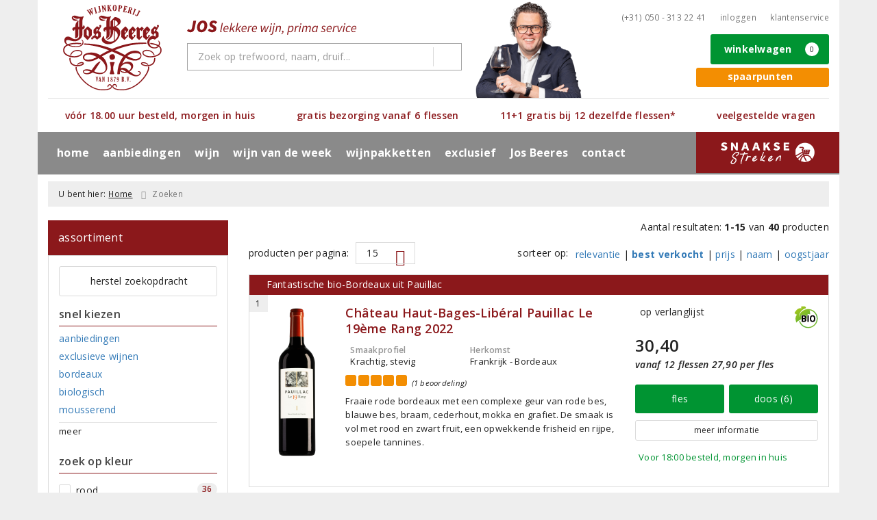

--- FILE ---
content_type: text/html; charset=UTF-8
request_url: https://www.josbeeres.nl/zoeken/bordeaux
body_size: 46872
content:
<!DOCTYPE html>
<html lang="nl">
<head>
    <meta charset="UTF-8">
    <meta name="viewport" content="width=device-width, initial-scale=1.0">
    <meta http-equiv="X-UA-Compatible" content="ie=edge">
    <meta name="csrf-token" content="NUbv4XTGtV0BuMDFFELQMb98GnGrYyE2LIPAKIEz">
        <meta charset="utf-8">
<meta http-equiv="X-UA-Compatible" content="IE=edge">
<meta name="viewport" content="width=device-width, initial-scale=1.0, user-scalable=yes">

<meta property="og:type" content="website"/>
<meta property="og:title" content="Bordeaux"/>
<meta property="og:url"
      content="https://www.josbeeres.nl/zoeken/bordeaux"/>
    <meta property="og:site_name" content="Jos Beeres Wijnkoperij"/>
    <meta property="og:image"
          content="https://www.josbeeres.nl/assets/front/9712/img/logo/logo.png"/>

<link rel="canonical" href="https://www.josbeeres.nl/zoeken/bordeaux">
    <title>Bordeaux | Jos Beeres Wijnkoperij</title>



<link rel="dns-prefetch" href="//cdnjs.cloudflare.com"/>

<link rel="icon"
      href="/assets/front/9712/img/favicon/favicon.ico"
      type="image/x-icon">
<link rel="icon"
      href="/assets/front/9712/img/favicon/favicon-16x16.png"
      type="image/png" sizes="16x16">
<link rel="icon"
      href="/assets/front/9712/img/favicon/favicon-32x32.png"
      type="image/png" sizes="32x32">
<meta name="format-detection" content="telephone=no">

<script>window.dataLayer=[];</script>

    <link rel="stylesheet" href="/assets/front/base/js/cookieconsent-vendor.css?id=a0e751d5690dfc80397b21b22ca18f67">
<link rel="stylesheet" href="/assets/front/base/css/cookie-consent-notice.css?id=952c4a7a61ba1b2cf8fdd3b9e96e3787">
<script>
    window.dataLayer = window.dataLayer || [];
    window.CookieConsentNoticeSettings = {"accept_btn_text":"Accepteren","accept_all_btn_text":"Accepteer alles","deny_btn_text":"Weigeren","deny_all_btn_text":"Weiger alles","user_choice_btn_text":"Laat mij kiezen","save_btn_text":"Opslaan","primary_description":"Deze website maakt gebruik van cookies. Cookies zijn kleine tekstbestanden die bij een bezoek op de website worden geplaatst op uw computer, mobiele telefoon of tablet. <br><br> We gebruiken cookies (en vergelijkbare technieken) om uw websitebezoek makkelijker en persoonlijker voor u te maken. We plaatsen altijd functionele en analytische cookies. De functionele cookies zorgen ervoor dat de website goed werkt. En met de analytische cookies kunnen we het bezoekersgedrag analyseren en hiermee de website weer verbeteren.","functional_description":"Functionele cookies zijn cookies die nodig zijn om de website goed te laten werken en worden niet met derden gedeeld.","analytics_description":"Analytische cookies zijn cookies die nodig zijn om te analyseren wat er op de website beter zou kunnen en verstuurt waar nodig alleen anonieme data aan derden.","ads_description":"Advertentie cookies worden gebruikt om bezoekers relevante advertenties en marketingcampagnes te tonen. Deze cookies volgen bezoekers over verschillende websites en verzamelen informatie om op maat gemaakte advertenties aan te bieden.","tracking_description":"Tracking cookies zijn bedoeld om gebruikersactiviteiten over het internet te volgen. Ze helpen bij het in kaart brengen van surfgedrag en worden vaak gebruikt om een persoonlijk profiel van de gebruikersinteresses op te bouwen, wat kan leiden tot gerichtere reclame.","personalized_description":"Gepersonaliseerde cookies worden gebruikt om een meer gepersonaliseerde gebruikerservaring te bieden. Door deze cookies kan de website zich bepaalde voorkeuren en keuzes van de gebruiker herinneren, wat zorgt voor een meer relevante en aangepaste inhoud.","additional_description":"De functionele- en analytische cookies hebben geen impact op uw privacy, hiervoor hoeven we dus geen expliciete toestemming te vragen. We vragen dus enkel uw toestemming voor het gebruik van tracking cookies! De informatie van deze cookies wordt voor maximaal 30 dagen bewaard. U kunt cookies altijd zelf uitzetten of ze van uw apparaat verwijderen. Hoe u dat kunt doen verschilt per soort internetbrowser en apparaat. Voor de cookies die sociale media en derde partijen plaatsen en de mogelijke gegevens die zij hiermee verzamelen, verwijzen wij u naar de verklaringen van deze partijen op hun eigen websites.","learn_more_description":"Wilt u meer weten over ons cookiebeleid? Of heeft u vragen over de Algemene Verordening Gegevensbescherming (AVG)? Neem dan contact met ons op."};

    function gtag() {
        dataLayer.push(arguments);
    }

    gtag('consent', 'default', {
        'ad_storage': 'denied',
        'analytics_storage': 'denied',
        'ad_personalization': 'denied',
        'ad_user_data': 'denied'
    });
</script>


    
        <!-- Google Tag Manager -->
    <script>(function (w, d, s, l, i) {
            w[l] = w[l] || [];
            w[l].push({
                'gtm.start':
                    new Date().getTime(), event: 'gtm.js'
            });
            var f = d.getElementsByTagName(s)[0],
                j = d.createElement(s), dl = l != 'dataLayer' ? '&l=' + l : '';
            j.async = true;
            j.src =
                'https://www.googletagmanager.com/gtm.js?id=' + i + dl;
            f.parentNode.insertBefore(j, f);
        })(window, document, 'script', 'dataLayer', 'GTM-N9TTQW');</script>
    <!-- End Google Tag Manager -->

    <!-- Facebook Pixel Code -->
    <script >
        !function(f,b,e,v,n,t,s)
        {if(f.fbq)return;n=f.fbq=function(){n.callMethod?
            n.callMethod.apply(n,arguments):n.queue.push(arguments)};
            if(!f._fbq)f._fbq=n;n.push=n;n.loaded=!0;n.version='2.0';
            n.queue=[];t=b.createElement(e);t.async=!0;
            t.src=v;s=b.getElementsByTagName(e)[0];
            s.parentNode.insertBefore(t,s)}(window, document,'script',
            'https://connect.facebook.net/en_US/fbevents.js');
                    fbq('init', '442929486250945');
                fbq('track', 'PageView');
    </script>
        <noscript><img height="1" width="1" style="display:none"
                   src="https://www.facebook.com/tr?id=442929486250945&ev=PageView&noscript=1"
        /></noscript>
        <!-- End Facebook Pixel Code -->

    <link rel="preload" href="/assets/fonts/opensans/memtYaGs126MiZpBA-UFUIcVXSCEkx2cmqvXlWqWt06FxZCJgvAQ.woff2" as="font" type="font/woff2" crossorigin>
<link rel="preload" href="/assets/fonts/opensans/memtYaGs126MiZpBA-UFUIcVXSCEkx2cmqvXlWqWuU6FxZCJgg.woff2" as="font" type="font/woff2" crossorigin>
<link rel="preload" href="/assets/fonts/opensans/memvYaGs126MiZpBA-UvWbX2vVnXBbObj2OVTS-mu0SC55I.woff2" as="font" type="font/woff2" crossorigin>
<link rel="preload" href="/assets/fonts/opensans/memvYaGs126MiZpBA-UvWbX2vVnXBbObj2OVTSGmu0SC55K5gw.woff2" as="font" type="font/woff2" crossorigin>
<link rel="preload" href="/assets/fonts/opensans/memvYaGs126MiZpBA-UvWbX2vVnXBbObj2OVTSOmu0SC55K5gw.woff2" as="font" type="font/woff2" crossorigin>
<link rel="preload" href="/assets/fonts/opensans/memvYaGs126MiZpBA-UvWbX2vVnXBbObj2OVTSymu0SC55K5gw.woff2" as="font" type="font/woff2" crossorigin>
<link rel="preload" href="/assets/front/base/css/fonts.css" as="style">
<link rel="stylesheet" href="/assets/front/base/css/fonts.css" media="print" onload="this.media='all'">
    <link rel="stylesheet" href="/assets/vendor/bootstrap/dist/css/bootstrap.min.css?id=1768561742">
    <link rel="stylesheet"
          href="/assets/vendor_manual/magiczoomplus/css/magiczoomplus.css?id=1768561742">

    <link rel="stylesheet" href="/assets/front/base/css/vendor.css?id=59d5a417b085cef4d075de04bcbad968">
    <link rel="stylesheet"
          href="/assets/vendor_manual/fontawesome-pro/css/all.min.css?id=1768561742">
    <link rel="stylesheet" href="/assets/front/9712/css/base.css?id=052000cd2d4c6c66181f46071fe07ec5">

        </head>
<body class="frontoffice route-frontofficesearch-any ">
                    
    <noscript><iframe src="//www.googletagmanager.com/ns.html?id=GTM-N9TTQW" height="0" width="0" style="display:none;visibility:hidden"></iframe></noscript>
    

    <div class="topheader">
    <div class="hidden-md hidden-lg">
        <header class="header">
    <div class="nav-container sticky">
        <div class="container">
            <div class="flex-container">
                <div class="flex-wrap">
                    <div class="mobile-menu-icon">
                        <i class="fal fa-bars"></i>
                        <span class="text">Menu</span>
                    </div>
                </div>

                <div class="flex-wrap">
                    <a href="/" title="Jos Beeres Wijnkoperij" class="logo">
                        <img data-src="https://www.josbeeres.nl/assets/front/9712/img/logo/logo.svg?v=2" alt="Logo" class="lazy img-svg img-responsive"><noscript><img src="https://www.josbeeres.nl/assets/front/9712/img/logo/logo.svg?v=2" alt="Logo" class="lazy img-svg img-responsive"></noscript>


                    </a>
                </div>

                <div class="flex-wrap">
                    <div class="header-icon login">
                        <a href="https://www.josbeeres.nl/account/verlanglijst" title="Mijn verlanglijst">
                            <i class="fal fa-heart"></i>
                            <span class="text">Verlanglijst</span>
                        </a>
                    </div>

                    <div class="header-icon cart-btn">
                        <a href="https://www.josbeeres.nl/winkelwagen" title="Bekijk winkelwagen" class="show-cart-link">
                            <i class="fal fa-shopping-cart"></i>
                            <span id="cart-sum" class="cart-totals"></span>
                            <span class="text">Winkelwagen</span>
                        </a>
                    </div>
                </div>
            </div>
        </div>
    </div>
</header>
    </div>

    
    <div class="hidden-xs hidden-xs-sm hidden-sm">
        <div class="container header-wrapper">
    <header class="header flex">
        <div class="logo">
            <a href="/" title="Jos Beeres Wijnkoperij">
                <img data-src="https://www.josbeeres.nl/assets/front/9712/img/logo/logo.svg?v=2" alt="Logo" class="lazy img-svg img-responsive"><noscript><img src="https://www.josbeeres.nl/assets/front/9712/img/logo/logo.svg?v=2" alt="Logo" class="lazy img-svg img-responsive"></noscript>


                            </a>
        </div>

        <div class="wrapper">
            <div class="topbar">
                <div class="shop_custom_top">
                                    </div>

                <div class="top-navbar">
                    <ul class="nav-options">
    
    <li class="phone">
        
                    <a href="tel:+310503132241" title="Neem contact met ons op">
                                    <i class="far fa-phone fa-flip-horizontal"></i>
                                (+31) 050 - 313 22 41
            </a>
            </li>

    <li id="header_nav_useritem"></li>

    <li class="item-service">
        <a href="https://www.josbeeres.nl/klantenservice" title="Klantenservice" class="customer-service-btn text-center right">
            <i class="far fa-comment-alt-smile fa-flip-horizontal"></i> Klantenservice
        </a>
    </li>
</ul>                </div>
            </div>

            <div class="search">
                <img data-src="https://www.josbeeres.nl/assets/front/9712/img/josbeeres-slogan.svg" alt="JOS lekkere wijn, prima service" class="lazy slogan"><noscript><img src="https://www.josbeeres.nl/assets/front/9712/img/josbeeres-slogan.svg" alt="JOS lekkere wijn, prima service" class="lazy slogan"></noscript>
                <div class="searchbar ">
    <form method="GET" action="https://www.josbeeres.nl/zoeken" accept-charset="UTF-8" class="">
        <div class="input-group">
            <input class="form-control input-lg main-search-field main-search-field-header" placeholder="Zoek op trefwoord, naam, druif..." autocomplete="off" name="s" type="text">
            <span class="clear-search-button clear-main-search-header">
                <i class="fa fa-times-circle"></i>
            </span>
            <span class="input-group-btn">
                <button class="btn btn-primary btn-lg" type="submit">
                    <i class="far fa-search"></i>
                </button>
            </span>
        </div>
    </form>
    <div class="quick-search-window"></div>
</div>

            </div>

            <div class="shopping-wrapper">
                <div class="shop_custom_right">
                    <div class="savings-program-container"></div>
                </div>

                <div class="cart-container" id="cart_header">
                    <div class="shoppingcart">
                        <a href="https://www.josbeeres.nl/winkelwagen" title="Winkelwagen" class="text-center button btn-success" role="button">
    <i class="fal fa-shopping-cart"></i> Winkelwagen <span class="badge cart-totals"></span>
</a>                    </div>
                </div>
            </div>
        </div>
    </header>

    <div class="row no-gutter usps-header  hidden-xs hidden-sm ">
        <ul>
                            <li class="usp-item first">
                                            <a href="/josbeeres/waarom-jos">
                            <i class="far fa-check"></i> <span>vóór 18.00 uur besteld, morgen in huis</span>
                        </a>
                                    </li>
                            <li class="usp-item">
                                            <a href="/josbeeres/waarom-jos">
                            <i class="far fa-check"></i> <span>gratis bezorging vanaf 6 flessen</span>
                        </a>
                                    </li>
                            <li class="usp-item">
                                            <a href="/josbeeres/waarom-jos">
                            <i class="far fa-check"></i> <span>11+1 gratis bij 12 dezelfde flessen*</span>
                        </a>
                                    </li>
                            <li class="usp-item">
                                            <a href="/klantenservice/veelgestelde-vragen">
                            <i class="far fa-hand-point-right"></i> <span>veelgestelde vragen</span>
                        </a>
                                    </li>
                    </ul>
    </div>
</div>
        <div class="nav-wrapper">
    <div class="container nav-container desktop">
        <nav class="navbar navbar-default">
            <div class="collapse navbar-collapse" id="navbar-collapse-1">
                <ul class="nav navbar-nav main-nav">
                    <li class="mobile-home">
                        <a href="/">
                                                            <i class="fas fa-home"></i> Home
                                                            <span></span>
                        </a>
                    </li>

                    <li class="dropdown mega-dropdown">
                    <a href="#" class="dropdown-toggle" data-toggle="dropdown">
                aanbiedingen
                <span class="hidden-xs hidden-sm"><i class="far fa-angle-down"></i></span>
                <span class="hidden-md hidden-lg"><i class="fal fa-angle-right"></i></span>
            </a>

            <ul class="dropdown-menu mega-dropdown-menu row">
                <li class="col-md-3">
                    <ul class="clearfix">
                        <li class="dropdown-header ">
                    aanbiedingen
                </li>
                <li>
                    <ul class="clearfix">
                                            </ul>
                </li>
                                            <li class="item-url">
                    <a href="https://www.josbeeres.nl/aanbiedingen" >
                        alle aanbiedingen
                    </a>
                </li>
                <li>
                    <ul class="clearfix">
                                            </ul>
                </li>
                                            <li class="item-url">
                    <a href="/maandaanbiedingen" >
                        maandaanbiedingen
                    </a>
                </li>
                <li>
                    <ul class="clearfix">
                                            </ul>
                </li>
                                            <li class="item-url">
                    <a href="/pagina/keldervondsten" >
                        keldervondsten
                    </a>
                </li>
                <li>
                    <ul class="clearfix">
                                            </ul>
                </li>
                                        </ul>
                </li>
                                            <li class="col-md-3">
                    <ul class="clearfix">
                        <li class="dropdown-header ">
                    voor u geselecteerd
                </li>
                <li>
                    <ul class="clearfix">
                                            </ul>
                </li>
                                            <li class="item-url">
                    <a href="/exclusieve-wijnen" >
                        topselectie van de maand
                    </a>
                </li>
                <li>
                    <ul class="clearfix">
                                            </ul>
                </li>
                                            <li class="item-url">
                    <a href="/negroamaro" >
                        Negroamaro
                    </a>
                </li>
                <li>
                    <ul class="clearfix">
                                            </ul>
                </li>
                                            <li class="item-url">
                    <a href="https://www.josbeeres.nl/spaarpunten/uitleg" >
                        spaarpunten
                    </a>
                </li>
                <li>
                    <ul class="clearfix">
                                            </ul>
                </li>
                                            <li class="item-url">
                    <a href="https://www.josbeeres.nl/wijngeschenken-van-jos-beeres-wijnkoperij" >
                        wijngeschenken
                    </a>
                </li>
                <li>
                    <ul class="clearfix">
                                            </ul>
                </li>
                                        </ul>
                </li>
                                            <li class="col-md-3">
                    <ul class="clearfix">
                        <li class="dropdown-header ">
                    inzake sterren wijn
                </li>
                <li>
                    <ul class="clearfix">
                                            </ul>
                </li>
                                            <li class="item-url">
                    <a href="/de-grote-hamersma" >
                        De Grote Hamersma
                    </a>
                </li>
                <li>
                    <ul class="clearfix">
                                            </ul>
                </li>
                                        </ul>
                </li>
                                            <li class="col-md-2">
                    <ul class="clearfix">
                        <li class="dropdown-header ">
                    in de media
                </li>
                <li>
                    <ul class="clearfix">
                                            </ul>
                </li>
                                                                <li class="item-page">
                        <a href="https://www.josbeeres.nl/pagina/de-telegraaf-wietzes-wijn-van-de-week">
                            De Telegraaf
                        </a>
                    </li>
                    <li>
                        <ul class="clearfix">
                                                    </ul>
                    </li>
                                                                                <li class="item-page">
                        <a href="https://www.josbeeres.nl/pagina/business-class-wijn">
                            Business Class
                        </a>
                    </li>
                    <li>
                        <ul class="clearfix">
                                                    </ul>
                    </li>
                                                        </ul>
                </li>
                                </ul>
            </li>
    <li class="dropdown mega-dropdown">
                    <a href="#" class="dropdown-toggle" data-toggle="dropdown">
                wijn
                <span class="hidden-xs hidden-sm"><i class="far fa-angle-down"></i></span>
                <span class="hidden-md hidden-lg"><i class="fal fa-angle-right"></i></span>
            </a>

            <ul class="dropdown-menu mega-dropdown-menu row">
                <li class="col-md-3">
                    <ul class="clearfix">
                        <li class="dropdown-header ">
                    soort
                </li>
                <li>
                    <ul class="clearfix">
                                            </ul>
                </li>
                                            <li class="item-url">
                    <a href="/rode-wijn" >
                        rode wijn
                    </a>
                </li>
                <li>
                    <ul class="clearfix">
                                            </ul>
                </li>
                                            <li class="item-url">
                    <a href="/witte-wijn" >
                        witte wijn
                    </a>
                </li>
                <li>
                    <ul class="clearfix">
                                            </ul>
                </li>
                                            <li class="item-url">
                    <a href="/rose-wijn" >
                        rosé wijn
                    </a>
                </li>
                <li>
                    <ul class="clearfix">
                                            </ul>
                </li>
                                            <li class="item-url">
                    <a href="/mousserende-wijn" >
                        mousserende wijn
                    </a>
                </li>
                <li>
                    <ul class="clearfix">
                                            </ul>
                </li>
                                            <li class="item-url">
                    <a href="/dessertwijn" >
                        dessertwijn
                    </a>
                </li>
                <li>
                    <ul class="clearfix">
                                            </ul>
                </li>
                                            <li class="item-url">
                    <a href="/port" >
                        port
                    </a>
                </li>
                <li>
                    <ul class="clearfix">
                                            </ul>
                </li>
                                            <li class="item-url">
                    <a href="/biologisch" >
                        biologische wijnen
                    </a>
                </li>
                <li>
                    <ul class="clearfix">
                                            </ul>
                </li>
                                            <li class="item-url">
                    <a href="https://www.josbeeres.nl/alcoholvrij" >
                        alcoholvrije wijnen
                    </a>
                </li>
                <li>
                    <ul class="clearfix">
                                            </ul>
                </li>
                                        </ul>
                </li>
                                            <li class="col-md-3">
                    <ul class="clearfix">
                        <li class="dropdown-header ">
                    land
                </li>
                <li>
                    <ul class="clearfix">
                                            </ul>
                </li>
                                            <li class="item-url">
                    <a href="/frankrijk" >
                        Frankrijk
                    </a>
                </li>
                <li>
                    <ul class="clearfix">
                                            </ul>
                </li>
                                            <li class="item-url">
                    <a href="/italie" >
                        Italië
                    </a>
                </li>
                <li>
                    <ul class="clearfix">
                                            </ul>
                </li>
                                            <li class="item-url">
                    <a href="/spanje" >
                        Spanje
                    </a>
                </li>
                <li>
                    <ul class="clearfix">
                                            </ul>
                </li>
                                            <li class="item-url">
                    <a href="/portugal" >
                        Portugal
                    </a>
                </li>
                <li>
                    <ul class="clearfix">
                                            </ul>
                </li>
                                            <li class="item-url">
                    <a href="/duitsland" >
                        Duitsland
                    </a>
                </li>
                <li>
                    <ul class="clearfix">
                                            </ul>
                </li>
                                            <li class="item-url">
                    <a href="/chili" >
                        Chili
                    </a>
                </li>
                <li>
                    <ul class="clearfix">
                                            </ul>
                </li>
                                            <li class="item-url">
                    <a href="/zuid-afrika" >
                        Zuid-Afrika
                    </a>
                </li>
                <li>
                    <ul class="clearfix">
                                            </ul>
                </li>
                                            <li class="divider"></li>
                <li>
                    <ul class="clearfix">
                                            </ul>
                </li>
                                            <li class="item-url">
                    <a href="/overzicht-producenten" >
                        alle landen
                    </a>
                </li>
                <li>
                    <ul class="clearfix">
                                            </ul>
                </li>
                                        </ul>
                </li>
                                            <li class="col-md-3">
                    <ul class="clearfix">
                        <li class="dropdown-header ">
                    druivenras
                </li>
                <li>
                    <ul class="clearfix">
                                            </ul>
                </li>
                                            <li class="item-url">
                    <a href="/negroamaro" >
                        Negroamaro
                    </a>
                </li>
                <li>
                    <ul class="clearfix">
                                            </ul>
                </li>
                                            <li class="item-url">
                    <a href="/cabernet-sauvignon" >
                        Cabernet Sauvignon
                    </a>
                </li>
                <li>
                    <ul class="clearfix">
                                            </ul>
                </li>
                                            <li class="item-url">
                    <a href="/merlot" >
                        Merlot
                    </a>
                </li>
                <li>
                    <ul class="clearfix">
                                            </ul>
                </li>
                                            <li class="item-url">
                    <a href="/syrah" >
                        Syrah
                    </a>
                </li>
                <li>
                    <ul class="clearfix">
                                            </ul>
                </li>
                                            <li class="item-url">
                    <a href="/pinot-noir" >
                        Pinot Noir
                    </a>
                </li>
                <li>
                    <ul class="clearfix">
                                            </ul>
                </li>
                                            <li class="item-url">
                    <a href="/chardonnay" >
                        Chardonnay
                    </a>
                </li>
                <li>
                    <ul class="clearfix">
                                            </ul>
                </li>
                                            <li class="item-url">
                    <a href="/sauvignon-blanc" >
                        Sauvignon Blanc
                    </a>
                </li>
                <li>
                    <ul class="clearfix">
                                            </ul>
                </li>
                                            <li class="divider"></li>
                <li>
                    <ul class="clearfix">
                                            </ul>
                </li>
                                            <li class="item-url">
                    <a href="/zoeken?dranksoort=1" >
                        alle druivenrassen
                    </a>
                </li>
                <li>
                    <ul class="clearfix">
                                            </ul>
                </li>
                                        </ul>
                </li>
                                            <li class="col-md-3">
                    <ul class="clearfix">
                        <li class="dropdown-header ">
                    speciaal geselecteerd
                </li>
                <li>
                    <ul class="clearfix">
                                            </ul>
                </li>
                                                                <li class="item-page">
                        <a href="https://www.josbeeres.nl/pagina/nieuwe-wijnen-in-het-assortiment">
                            nieuwe wijnen in het assortiment
                        </a>
                    </li>
                    <li>
                        <ul class="clearfix">
                                                    </ul>
                    </li>
                                                                                <li class="item-page">
                        <a href="https://www.josbeeres.nl/pagina/onze-favoriete-huiswijnen">
                            favoriete huiswijnen
                        </a>
                    </li>
                    <li>
                        <ul class="clearfix">
                                                    </ul>
                    </li>
                                                            <li class="item-url">
                    <a href="/pagina/keldervondsten" >
                        keldervondsten
                    </a>
                </li>
                <li>
                    <ul class="clearfix">
                                            </ul>
                </li>
                                        </ul>
                </li>
                                </ul>
            </li>
    <li class="dropdown mega-dropdown">
                                        <a href="https://www.josbeeres.nl/pagina/business-class-wijn" >
                        wijn van de week
                        <span></span>
                    </a>
                                </li>
    <li class="dropdown mega-dropdown">
                                        <a href="https://www.josbeeres.nl/wijnpakket" >
                        wijnpakketten
                        <span></span>
                    </a>
                                </li>
    <li class="dropdown mega-dropdown">
                                        <a href="https://www.josbeeres.nl/pagina/keldervondsten" >
                        exclusief
                        <span></span>
                    </a>
                                </li>
    <li class="dropdown mega-dropdown">
                    <a href="#" class="dropdown-toggle" data-toggle="dropdown">
                Jos Beeres
                <span class="hidden-xs hidden-sm"><i class="far fa-angle-down"></i></span>
                <span class="hidden-md hidden-lg"><i class="fal fa-angle-right"></i></span>
            </a>

            <ul class="dropdown-menu mega-dropdown-menu row">
                <li class="col-md-3">
                    <ul class="clearfix">
                        <li class="dropdown-header ">
                    Jos Beeres
                </li>
                <li>
                    <ul class="clearfix">
                                            </ul>
                </li>
                                            <li class="item-url">
                    <a href="/josbeeres/waarom-jos" >
                        waarom Jos?
                    </a>
                </li>
                <li>
                    <ul class="clearfix">
                                            </ul>
                </li>
                                                                <li class="item-page">
                        <a href="https://www.josbeeres.nl/pagina/het-team">
                            het team van Jos
                        </a>
                    </li>
                    <li>
                        <ul class="clearfix">
                                                    </ul>
                    </li>
                                                            <li class="item-url">
                    <a href="/wijnblog" >
                        wijnblog
                    </a>
                </li>
                <li>
                    <ul class="clearfix">
                                            </ul>
                </li>
                                        </ul>
                </li>
                                            <li class="col-md-3">
                    <ul class="clearfix">
                        <li class="dropdown-header ">
                    service van  Jos
                </li>
                <li>
                    <ul class="clearfix">
                                            </ul>
                </li>
                                                                <li class="item-page">
                        <a href="https://www.josbeeres.nl/pagina/uitleg">
                            spaarpunten
                        </a>
                    </li>
                    <li>
                        <ul class="clearfix">
                                                    </ul>
                    </li>
                                                                                <li class="item-page">
                        <a href="https://www.josbeeres.nl/pagina/levering-aan-horecabedrijven">
                            levering aan horecabedrijven
                        </a>
                    </li>
                    <li>
                        <ul class="clearfix">
                                                    </ul>
                    </li>
                                                        </ul>
                </li>
                                            <li class="col-md-2">
                    <ul class="clearfix">
                                            </ul>
                </li>
                                </ul>
            </li>
    <li class="dropdown mega-dropdown">
                                        <a href="https://www.josbeeres.nl/contact" >
                        contact
                        <span></span>
                    </a>
                                </li>


                    <ul class="nav navbar-nav pull-right">
                        
                        <li class="cart-scroll search">
                            <a href="#" class="show-top-search"><i class="far fa-search"></i></a>
                        </li>

                        <li class="cart-scroll cart">
                            <a  href="https://www.josbeeres.nl/winkelwagen" class="show-cart-link">
                                <i class="fal fa-shopping-cart"></i>
                            </a>
                        </li>

                        <li class="custom-menu-item">
    <a href="/snaakse-streken" title="Ontdek Snaakse Streken">
        <img src="/assets/front/9712/img/snaaksestreken.png"/>
    </a>
</li>

                    </ul>

                                            <ul class="nav navbar-nav pull-right show-phone">
                            <li class="phone">
                                                                    <i class="fas fa-phone fa-flip-horizontal"></i>
                                
                                                                    <span>
                                        <a href="tel:+310503132241" title="Neem contact met ons op">
                                            (+31) 050 - 313 22 41
                                        </a>
                                    </span>
                                                            </li>
                        </ul>
                                    </ul>
            </div>
        </nav>
    </div>
</div>
    </div>

    <div class="hidden-md hidden-lg">
        <div class="search-field">
            <div class="searchbar ">
    <form method="GET" action="https://www.josbeeres.nl/zoeken" accept-charset="UTF-8" class="">
        <div class="input-group">
            <input class="form-control input-lg main-search-field main-search-field-mobile-header" placeholder="Zoek op trefwoord, naam, druif..." autocomplete="off" name="s" type="text">
            <span class="clear-search-button clear-main-search-mobile-header">
                <i class="fa fa-times-circle"></i>
            </span>
            <span class="input-group-btn">
                <button class="btn btn-primary btn-lg" type="submit">
                    <i class="far fa-search"></i>
                </button>
            </span>
        </div>
    </form>
    <div class="quick-search-window"></div>
</div>

        </div>
    </div>
</div>

<div class="mobile-sidebar hidden-md hidden-lg">
    <div class="heading clearfix">
        <div class="col-xs-1 no-padding">
            <div class="mobile-menu-icon menu-btn">
                <i class="fal fa-bars bars-icon"></i>
                <span class="return-icon">
                    <i class="far fa-chevron-left"></i>
                </span>
                <span class="text"></span>
            </div>
        </div>

        <div class="col-xs-10 no-padding title"></div>

        <div class="col-xs-1 no-padding">
            <div class="mobile-menu-icon close-btn">
                <i class="fal fa-times"></i>
                <span class="text">Sluiten</span>
            </div>
        </div>
    </div>

    <div class="menu-content-wrapper">
        <nav class="mobile-menu">
            <ul class="main-menu">
                <li><a href="/" title="Jos Beeres Wijnkoperij">Home</a></li>

                <li class="dropdown mega-dropdown">
                    <a href="#" class="dropdown-toggle" data-toggle="dropdown">
                aanbiedingen
                <span class="hidden-xs hidden-sm"><i class="far fa-angle-down"></i></span>
                <span class="hidden-md hidden-lg"><i class="fal fa-angle-right"></i></span>
            </a>

            <ul class="dropdown-menu mega-dropdown-menu row">
                <li class="col-md-3">
                    <ul class="clearfix">
                        <li class="dropdown-header ">
                    aanbiedingen
                </li>
                <li>
                    <ul class="clearfix">
                                            </ul>
                </li>
                                            <li class="item-url">
                    <a href="https://www.josbeeres.nl/aanbiedingen" >
                        alle aanbiedingen
                    </a>
                </li>
                <li>
                    <ul class="clearfix">
                                            </ul>
                </li>
                                            <li class="item-url">
                    <a href="/maandaanbiedingen" >
                        maandaanbiedingen
                    </a>
                </li>
                <li>
                    <ul class="clearfix">
                                            </ul>
                </li>
                                            <li class="item-url">
                    <a href="/pagina/keldervondsten" >
                        keldervondsten
                    </a>
                </li>
                <li>
                    <ul class="clearfix">
                                            </ul>
                </li>
                                        </ul>
                </li>
                                            <li class="col-md-3">
                    <ul class="clearfix">
                        <li class="dropdown-header ">
                    voor u geselecteerd
                </li>
                <li>
                    <ul class="clearfix">
                                            </ul>
                </li>
                                            <li class="item-url">
                    <a href="/exclusieve-wijnen" >
                        topselectie van de maand
                    </a>
                </li>
                <li>
                    <ul class="clearfix">
                                            </ul>
                </li>
                                            <li class="item-url">
                    <a href="/negroamaro" >
                        Negroamaro
                    </a>
                </li>
                <li>
                    <ul class="clearfix">
                                            </ul>
                </li>
                                            <li class="item-url">
                    <a href="https://www.josbeeres.nl/spaarpunten/uitleg" >
                        spaarpunten
                    </a>
                </li>
                <li>
                    <ul class="clearfix">
                                            </ul>
                </li>
                                            <li class="item-url">
                    <a href="https://www.josbeeres.nl/wijngeschenken-van-jos-beeres-wijnkoperij" >
                        wijngeschenken
                    </a>
                </li>
                <li>
                    <ul class="clearfix">
                                            </ul>
                </li>
                                        </ul>
                </li>
                                            <li class="col-md-3">
                    <ul class="clearfix">
                        <li class="dropdown-header ">
                    inzake sterren wijn
                </li>
                <li>
                    <ul class="clearfix">
                                            </ul>
                </li>
                                            <li class="item-url">
                    <a href="/de-grote-hamersma" >
                        De Grote Hamersma
                    </a>
                </li>
                <li>
                    <ul class="clearfix">
                                            </ul>
                </li>
                                        </ul>
                </li>
                                            <li class="col-md-2">
                    <ul class="clearfix">
                        <li class="dropdown-header ">
                    in de media
                </li>
                <li>
                    <ul class="clearfix">
                                            </ul>
                </li>
                                                                <li class="item-page">
                        <a href="https://www.josbeeres.nl/pagina/de-telegraaf-wietzes-wijn-van-de-week">
                            De Telegraaf
                        </a>
                    </li>
                    <li>
                        <ul class="clearfix">
                                                    </ul>
                    </li>
                                                                                <li class="item-page">
                        <a href="https://www.josbeeres.nl/pagina/business-class-wijn">
                            Business Class
                        </a>
                    </li>
                    <li>
                        <ul class="clearfix">
                                                    </ul>
                    </li>
                                                        </ul>
                </li>
                                </ul>
            </li>
    <li class="dropdown mega-dropdown">
                    <a href="#" class="dropdown-toggle" data-toggle="dropdown">
                wijn
                <span class="hidden-xs hidden-sm"><i class="far fa-angle-down"></i></span>
                <span class="hidden-md hidden-lg"><i class="fal fa-angle-right"></i></span>
            </a>

            <ul class="dropdown-menu mega-dropdown-menu row">
                <li class="col-md-3">
                    <ul class="clearfix">
                        <li class="dropdown-header ">
                    soort
                </li>
                <li>
                    <ul class="clearfix">
                                            </ul>
                </li>
                                            <li class="item-url">
                    <a href="/rode-wijn" >
                        rode wijn
                    </a>
                </li>
                <li>
                    <ul class="clearfix">
                                            </ul>
                </li>
                                            <li class="item-url">
                    <a href="/witte-wijn" >
                        witte wijn
                    </a>
                </li>
                <li>
                    <ul class="clearfix">
                                            </ul>
                </li>
                                            <li class="item-url">
                    <a href="/rose-wijn" >
                        rosé wijn
                    </a>
                </li>
                <li>
                    <ul class="clearfix">
                                            </ul>
                </li>
                                            <li class="item-url">
                    <a href="/mousserende-wijn" >
                        mousserende wijn
                    </a>
                </li>
                <li>
                    <ul class="clearfix">
                                            </ul>
                </li>
                                            <li class="item-url">
                    <a href="/dessertwijn" >
                        dessertwijn
                    </a>
                </li>
                <li>
                    <ul class="clearfix">
                                            </ul>
                </li>
                                            <li class="item-url">
                    <a href="/port" >
                        port
                    </a>
                </li>
                <li>
                    <ul class="clearfix">
                                            </ul>
                </li>
                                            <li class="item-url">
                    <a href="/biologisch" >
                        biologische wijnen
                    </a>
                </li>
                <li>
                    <ul class="clearfix">
                                            </ul>
                </li>
                                            <li class="item-url">
                    <a href="https://www.josbeeres.nl/alcoholvrij" >
                        alcoholvrije wijnen
                    </a>
                </li>
                <li>
                    <ul class="clearfix">
                                            </ul>
                </li>
                                        </ul>
                </li>
                                            <li class="col-md-3">
                    <ul class="clearfix">
                        <li class="dropdown-header ">
                    land
                </li>
                <li>
                    <ul class="clearfix">
                                            </ul>
                </li>
                                            <li class="item-url">
                    <a href="/frankrijk" >
                        Frankrijk
                    </a>
                </li>
                <li>
                    <ul class="clearfix">
                                            </ul>
                </li>
                                            <li class="item-url">
                    <a href="/italie" >
                        Italië
                    </a>
                </li>
                <li>
                    <ul class="clearfix">
                                            </ul>
                </li>
                                            <li class="item-url">
                    <a href="/spanje" >
                        Spanje
                    </a>
                </li>
                <li>
                    <ul class="clearfix">
                                            </ul>
                </li>
                                            <li class="item-url">
                    <a href="/portugal" >
                        Portugal
                    </a>
                </li>
                <li>
                    <ul class="clearfix">
                                            </ul>
                </li>
                                            <li class="item-url">
                    <a href="/duitsland" >
                        Duitsland
                    </a>
                </li>
                <li>
                    <ul class="clearfix">
                                            </ul>
                </li>
                                            <li class="item-url">
                    <a href="/chili" >
                        Chili
                    </a>
                </li>
                <li>
                    <ul class="clearfix">
                                            </ul>
                </li>
                                            <li class="item-url">
                    <a href="/zuid-afrika" >
                        Zuid-Afrika
                    </a>
                </li>
                <li>
                    <ul class="clearfix">
                                            </ul>
                </li>
                                            <li class="divider"></li>
                <li>
                    <ul class="clearfix">
                                            </ul>
                </li>
                                            <li class="item-url">
                    <a href="/overzicht-producenten" >
                        alle landen
                    </a>
                </li>
                <li>
                    <ul class="clearfix">
                                            </ul>
                </li>
                                        </ul>
                </li>
                                            <li class="col-md-3">
                    <ul class="clearfix">
                        <li class="dropdown-header ">
                    druivenras
                </li>
                <li>
                    <ul class="clearfix">
                                            </ul>
                </li>
                                            <li class="item-url">
                    <a href="/negroamaro" >
                        Negroamaro
                    </a>
                </li>
                <li>
                    <ul class="clearfix">
                                            </ul>
                </li>
                                            <li class="item-url">
                    <a href="/cabernet-sauvignon" >
                        Cabernet Sauvignon
                    </a>
                </li>
                <li>
                    <ul class="clearfix">
                                            </ul>
                </li>
                                            <li class="item-url">
                    <a href="/merlot" >
                        Merlot
                    </a>
                </li>
                <li>
                    <ul class="clearfix">
                                            </ul>
                </li>
                                            <li class="item-url">
                    <a href="/syrah" >
                        Syrah
                    </a>
                </li>
                <li>
                    <ul class="clearfix">
                                            </ul>
                </li>
                                            <li class="item-url">
                    <a href="/pinot-noir" >
                        Pinot Noir
                    </a>
                </li>
                <li>
                    <ul class="clearfix">
                                            </ul>
                </li>
                                            <li class="item-url">
                    <a href="/chardonnay" >
                        Chardonnay
                    </a>
                </li>
                <li>
                    <ul class="clearfix">
                                            </ul>
                </li>
                                            <li class="item-url">
                    <a href="/sauvignon-blanc" >
                        Sauvignon Blanc
                    </a>
                </li>
                <li>
                    <ul class="clearfix">
                                            </ul>
                </li>
                                            <li class="divider"></li>
                <li>
                    <ul class="clearfix">
                                            </ul>
                </li>
                                            <li class="item-url">
                    <a href="/zoeken?dranksoort=1" >
                        alle druivenrassen
                    </a>
                </li>
                <li>
                    <ul class="clearfix">
                                            </ul>
                </li>
                                        </ul>
                </li>
                                            <li class="col-md-3">
                    <ul class="clearfix">
                        <li class="dropdown-header ">
                    speciaal geselecteerd
                </li>
                <li>
                    <ul class="clearfix">
                                            </ul>
                </li>
                                                                <li class="item-page">
                        <a href="https://www.josbeeres.nl/pagina/nieuwe-wijnen-in-het-assortiment">
                            nieuwe wijnen in het assortiment
                        </a>
                    </li>
                    <li>
                        <ul class="clearfix">
                                                    </ul>
                    </li>
                                                                                <li class="item-page">
                        <a href="https://www.josbeeres.nl/pagina/onze-favoriete-huiswijnen">
                            favoriete huiswijnen
                        </a>
                    </li>
                    <li>
                        <ul class="clearfix">
                                                    </ul>
                    </li>
                                                            <li class="item-url">
                    <a href="/pagina/keldervondsten" >
                        keldervondsten
                    </a>
                </li>
                <li>
                    <ul class="clearfix">
                                            </ul>
                </li>
                                        </ul>
                </li>
                                </ul>
            </li>
    <li class="dropdown mega-dropdown">
                                        <a href="https://www.josbeeres.nl/pagina/business-class-wijn" >
                        wijn van de week
                        <span></span>
                    </a>
                                </li>
    <li class="dropdown mega-dropdown">
                                        <a href="https://www.josbeeres.nl/wijnpakket" >
                        wijnpakketten
                        <span></span>
                    </a>
                                </li>
    <li class="dropdown mega-dropdown">
                                        <a href="https://www.josbeeres.nl/pagina/keldervondsten" >
                        exclusief
                        <span></span>
                    </a>
                                </li>
    <li class="dropdown mega-dropdown">
                    <a href="#" class="dropdown-toggle" data-toggle="dropdown">
                Jos Beeres
                <span class="hidden-xs hidden-sm"><i class="far fa-angle-down"></i></span>
                <span class="hidden-md hidden-lg"><i class="fal fa-angle-right"></i></span>
            </a>

            <ul class="dropdown-menu mega-dropdown-menu row">
                <li class="col-md-3">
                    <ul class="clearfix">
                        <li class="dropdown-header ">
                    Jos Beeres
                </li>
                <li>
                    <ul class="clearfix">
                                            </ul>
                </li>
                                            <li class="item-url">
                    <a href="/josbeeres/waarom-jos" >
                        waarom Jos?
                    </a>
                </li>
                <li>
                    <ul class="clearfix">
                                            </ul>
                </li>
                                                                <li class="item-page">
                        <a href="https://www.josbeeres.nl/pagina/het-team">
                            het team van Jos
                        </a>
                    </li>
                    <li>
                        <ul class="clearfix">
                                                    </ul>
                    </li>
                                                            <li class="item-url">
                    <a href="/wijnblog" >
                        wijnblog
                    </a>
                </li>
                <li>
                    <ul class="clearfix">
                                            </ul>
                </li>
                                        </ul>
                </li>
                                            <li class="col-md-3">
                    <ul class="clearfix">
                        <li class="dropdown-header ">
                    service van  Jos
                </li>
                <li>
                    <ul class="clearfix">
                                            </ul>
                </li>
                                                                <li class="item-page">
                        <a href="https://www.josbeeres.nl/pagina/uitleg">
                            spaarpunten
                        </a>
                    </li>
                    <li>
                        <ul class="clearfix">
                                                    </ul>
                    </li>
                                                                                <li class="item-page">
                        <a href="https://www.josbeeres.nl/pagina/levering-aan-horecabedrijven">
                            levering aan horecabedrijven
                        </a>
                    </li>
                    <li>
                        <ul class="clearfix">
                                                    </ul>
                    </li>
                                                        </ul>
                </li>
                                            <li class="col-md-2">
                    <ul class="clearfix">
                                            </ul>
                </li>
                                </ul>
            </li>
    <li class="dropdown mega-dropdown">
                                        <a href="https://www.josbeeres.nl/contact" >
                        contact
                        <span></span>
                    </a>
                                </li>


                <li class="custom-menu-item">
    <a href="/snaakse-streken" title="Ontdek Snaakse Streken">
        <img src="/assets/front/9712/img/snaaksestreken.png"/>
    </a>
</li>

            </ul>
        </nav>

        <div class="footer-menu">
            <ul class="nav-menu">
                <li>
                    <a href="https://www.josbeeres.nl/winkelwagen" title="Bekijk winkelwagen">
                        <span class="icon"><i class="fal fa-shopping-cart"></i></span>
                        Winkelwagen
                    </a>
                </li>
                <li>
                                            <a href="https://www.josbeeres.nl/account/inloggen" title="Inloggen">
                            <span class="icon"><i class="fal fa-user"></i></span>
                            Inloggen / Registreren
                        </a>
                                    </li>
                <li>
                    <a href="https://www.josbeeres.nl/klantenservice" title="Klantenservice">
                        <span class="icon"><i class="fal fa-comment-smile fa-flip-horizontal"></i></span>
                        Klantenservice
                    </a>
                </li>
                <li>
                    <a href="/veilig-winkelen" title="Veilig winkelen">
                        <span class="icon"><i class="fal fa-lock-alt"></i></span>
                        Veilig winkelen
                    </a>
                </li>
            </ul>

            <ul class="contact">
                                    <li>
                        <a href="tel:+310503132241" title="Neem contact met ons op">
                            <span class="icon"><i class="fal fa-phone fa-flip-horizontal"></i></span>
                            (+31) 050 - 313 22 41
                        </a>
                    </li>
                
                                    <li class="mail">
                        <a href="mailto:verkoop@josbeeres.nl">
                            <span class="icon"><i class="fal fa-envelope-open"></i></span>
                            verkoop@josbeeres.nl
                        </a>
                    </li>
                
                                    <li class="address">
                        <span class="icon"><i class="fal fa-home"></i></span>
                        <span>
                            Heereweg 276<br>
                            2161BT Lisse
                        </span>

                                                    <br>
                            <a href="https://www.google.com/maps/?q=Jos Beeres Wijnkoperij" title="Bekijk adres in GoogleMaps" class="btn btn-default">
                                <i class="fas fa-directions"></i> Route
                            </a>
                                            </li>
                
            </ul>
        </div>
    </div>

</div>

            <div class="container breadcrumb-container  hidden-xs hidden-xs-sm hidden-sm ">
        <div class="row no-gutter clearfix">
            <div class="col-xs-12 breadcrumb-list">
                                    <ul class="breadcrumb">
                        <li>U bent hier:</li>
                                                                                    <li><a href="/" title="Home">Home</a>
                                </li>
                                                                                                                <li class="active">Zoeken</li>
                                                                        </ul>
                            </div>
        </div>
    </div>
    
    <div id="app">
        <div class="container content-area">
        <div class="row clearfix">
            <div class="col-xs-12 col-xs-sm-12 col-sm-4 col-md-4 col-lg-3">
                <div class="filter-container filter js-filter-with-checkboxes" id="filter-menu">

        <div class="hidden-xs hidden-xs-sm filter-top">
            <p>Assortiment</p>
        </div>

        <button class="visible-xs visible-xs-sm filter-top" id="showFilter">
            Filter <i class="far fa-chevron-down hidden-sm hidden-md hidden-lg"></i>
        </button>

        <div class="filter-content" id="filters">
            <div class="reset-filters" style="display: block">
                <a class="button btn-default" href="https://www.josbeeres.nl/zoeken">
                    <i class="far fa-redo"></i> Herstel zoekopdracht
                </a>
            </div>

            
                                                                        <div class="category-header clearfix">
                            Snel kiezen
                        </div>

                        <div class="category-list open" id="filter_category_shortcut_menu" style="display: block;">
                            <ul id="filter_category_list_shortcut_menu">
                                
                                                                                                                                                    <li class="" >
                                            <div>
                                                <a href="/zoeken/aanbiedingen"><span class="value">Aanbiedingen</span></a>
                                            </div>
                                        </li>
                                                                                                                    <li class="" >
                                            <div>
                                                <a href="/zoeken/exclusieve-wijnen"><span class="value">Exclusieve wijnen</span></a>
                                            </div>
                                        </li>
                                                                                                                    <li class="" >
                                            <div>
                                                <a href="/zoeken/bordeaux"><span class="value">Bordeaux</span></a>
                                            </div>
                                        </li>
                                                                                                                    <li class="" >
                                            <div>
                                                <a href="/zoeken/biologisch"><span class="value">Biologisch</span></a>
                                            </div>
                                        </li>
                                                                                                                    <li class="" >
                                            <div>
                                                <a href="/zoeken/mousserende-wijn"><span class="value">Mousserend</span></a>
                                            </div>
                                        </li>
                                                                                                                    <li class="list-item-hidden" style="display:none;">
                                            <div>
                                                <a href="/zoeken/proefpakket"><span class="value">Wijnpakket</span></a>
                                            </div>
                                        </li>
                                                                                                                    <li class="list-item-hidden" style="display:none;">
                                            <div>
                                                <a href="/zoeken"><span class="value">Volledig assortiment</span></a>
                                            </div>
                                        </li>
                                                                                                                <li class="show_hidden" data-status="closed">
                                            meer <i class="far fa-chevron-down"></i>
                                        </li>
                                                                                                </ul>
                        </div>
                                                                                <div class="category-header clearfix">
                            Zoek op kleur
                        </div>

                        <div class="category-list open" id="filter_category_color_id" style="display: block;">
                            <ul id="filter_category_list_color_id">
                                
                                                                                                                                                                                                    <li class="" >
                                                                                                    <div class="checkbox checkbox-inline checkbox-lg" data-attribute="color_id" data-id="1" data-param="kleur" onclick="updateSearchQuery(this,event)">
                                                        <input id="color_id_1" type="checkbox" value="1" >
                                                        <label for="color_id_1">
                                                            <span class="value">Rood</span>
                                                            <span class="badge pull-right">36</span>
                                                        </label>
                                                    </div>
                                                                                                                                            </li>
                                                                                                                                                                                                            <li class="" >
                                                                                                    <div class="checkbox checkbox-inline checkbox-lg" data-attribute="color_id" data-id="2" data-param="kleur" onclick="updateSearchQuery(this,event)">
                                                        <input id="color_id_2" type="checkbox" value="2" >
                                                        <label for="color_id_2">
                                                            <span class="value">Wit</span>
                                                            <span class="badge pull-right">4</span>
                                                        </label>
                                                    </div>
                                                                                                                                            </li>
                                                                                                                                                                            </ul>
                        </div>
                                                                                <div class="category-header clearfix">
                            Zoek op druivenras
                        </div>

                        <div class="category-list open" id="filter_category_grape_type_id" style="display: block;">
                            <ul id="filter_category_list_grape_type_id">
                                
                                                                                                                                                                                                    <li class="" >
                                                                                                    <div class="checkbox checkbox-inline checkbox-lg" data-attribute="grape_type_id" data-id="42" data-param="druivenras" onclick="updateSearchQuery(this,event)">
                                                        <input id="grape_type_id_42" type="checkbox" value="42" >
                                                        <label for="grape_type_id_42">
                                                            <span class="value">Cabernet Franc</span>
                                                            <span class="badge pull-right">15</span>
                                                        </label>
                                                    </div>
                                                                                                                                            </li>
                                                                                                                                                                                                            <li class="" >
                                                                                                    <div class="checkbox checkbox-inline checkbox-lg" data-attribute="grape_type_id" data-id="43" data-param="druivenras" onclick="updateSearchQuery(this,event)">
                                                        <input id="grape_type_id_43" type="checkbox" value="43" >
                                                        <label for="grape_type_id_43">
                                                            <span class="value">Cabernet Sauvignon</span>
                                                            <span class="badge pull-right">24</span>
                                                        </label>
                                                    </div>
                                                                                                                                            </li>
                                                                                                                                                                                                            <li class="" >
                                                                                                    <div class="checkbox checkbox-inline checkbox-lg" data-attribute="grape_type_id" data-id="68" data-param="druivenras" onclick="updateSearchQuery(this,event)">
                                                        <input id="grape_type_id_68" type="checkbox" value="68" >
                                                        <label for="grape_type_id_68">
                                                            <span class="value">Merlot</span>
                                                            <span class="badge pull-right">34</span>
                                                        </label>
                                                    </div>
                                                                                                                                            </li>
                                                                                                                                                                                                            <li class="" >
                                                                                                    <div class="checkbox checkbox-inline checkbox-lg" data-attribute="grape_type_id" data-id="89" data-param="druivenras" onclick="updateSearchQuery(this,event)">
                                                        <input id="grape_type_id_89" type="checkbox" value="89" >
                                                        <label for="grape_type_id_89">
                                                            <span class="value">Sauvignon Blanc</span>
                                                            <span class="badge pull-right">3</span>
                                                        </label>
                                                    </div>
                                                                                                                                            </li>
                                                                                                                                                                                                            <li class="" >
                                                                                                    <div class="checkbox checkbox-inline checkbox-lg" data-attribute="grape_type_id" data-id="114" data-param="druivenras" onclick="updateSearchQuery(this,event)">
                                                        <input id="grape_type_id_114" type="checkbox" value="114" >
                                                        <label for="grape_type_id_114">
                                                            <span class="value">Sémillon</span>
                                                            <span class="badge pull-right">2</span>
                                                        </label>
                                                    </div>
                                                                                                                                            </li>
                                                                                                                                                                                                            <li class="list-item-hidden" style="display:none;">
                                                                                                    <div class="checkbox checkbox-inline checkbox-lg" data-attribute="grape_type_id" data-id="118" data-param="druivenras" onclick="updateSearchQuery(this,event)">
                                                        <input id="grape_type_id_118" type="checkbox" value="118" >
                                                        <label for="grape_type_id_118">
                                                            <span class="value">Malbec</span>
                                                            <span class="badge pull-right">3</span>
                                                        </label>
                                                    </div>
                                                                                                                                            </li>
                                                                                                                                                                                                            <li class="list-item-hidden" style="display:none;">
                                                                                                    <div class="checkbox checkbox-inline checkbox-lg" data-attribute="grape_type_id" data-id="130" data-param="druivenras" onclick="updateSearchQuery(this,event)">
                                                        <input id="grape_type_id_130" type="checkbox" value="130" >
                                                        <label for="grape_type_id_130">
                                                            <span class="value">Petit Verdot</span>
                                                            <span class="badge pull-right">8</span>
                                                        </label>
                                                    </div>
                                                                                                                                            </li>
                                                                                                                                                                                                            <li class="list-item-hidden" style="display:none;">
                                                                                                    <div class="checkbox checkbox-inline checkbox-lg" data-attribute="grape_type_id" data-id="134" data-param="druivenras" onclick="updateSearchQuery(this,event)">
                                                        <input id="grape_type_id_134" type="checkbox" value="134" >
                                                        <label for="grape_type_id_134">
                                                            <span class="value">Muscadelle</span>
                                                            <span class="badge pull-right">1</span>
                                                        </label>
                                                    </div>
                                                                                                                                            </li>
                                                                                                                                                        <li class="show_hidden" data-status="closed">
                                            meer <i class="far fa-chevron-down"></i>
                                        </li>
                                                                                                </ul>
                        </div>
                                                                                <div class="category-header clearfix">
                            Zoek op land
                        </div>

                        <div class="category-list open" id="filter_category_country_id" style="display: block;">
                            <ul id="filter_category_list_country_id">
                                
                                                                                                                                                                                                    <li class="" >
                                                                                                    <div class="checkbox checkbox-inline checkbox-lg" data-attribute="country_id" data-id="27" data-param="land" onclick="updateSearchQuery(this,event)">
                                                        <input id="country_id_27" type="checkbox" value="27" >
                                                        <label for="country_id_27">
                                                            <span class="value">Frankrijk</span>
                                                            <span class="badge pull-right">40</span>
                                                        </label>
                                                    </div>
                                                                                                                                            </li>
                                                                                                                                                                            </ul>
                        </div>
                                                                                <div class="category-header clearfix">
                            Zoek op prijs
                        </div>

                        <div class="category-list open" id="filter_category_price_range" style="display: block;">
                            <ul id="filter_category_list_price_range">
                                
                                                                                                                                                        <li>
                                                                                                    <div class="checkbox checkbox-inline checkbox-lg" data-attribute="price_range" data-key="0-8" data-param="prijs" onclick="updateSearchQuery(this,event)">
                                                        <input id="price_range_0-8" type="checkbox" value="0-8" >
                                                        <label for="price_range_0-8">
                                                            <span class="value">Tot 8 euro</span>
                                                            <span class="badge pull-right">1</span>
                                                        </label>
                                                    </div>
                                                                                            </li>
                                                                                                                                                                <li>
                                                                                                    <div class="checkbox checkbox-inline checkbox-lg" data-attribute="price_range" data-key="8-15" data-param="prijs" onclick="updateSearchQuery(this,event)">
                                                        <input id="price_range_8-15" type="checkbox" value="8-15" >
                                                        <label for="price_range_8-15">
                                                            <span class="value">Van 8 tot 15 euro</span>
                                                            <span class="badge pull-right">8</span>
                                                        </label>
                                                    </div>
                                                                                            </li>
                                                                                                                                                                <li>
                                                                                                    <div class="checkbox checkbox-inline checkbox-lg" data-attribute="price_range" data-key="15-25" data-param="prijs" onclick="updateSearchQuery(this,event)">
                                                        <input id="price_range_15-25" type="checkbox" value="15-25" >
                                                        <label for="price_range_15-25">
                                                            <span class="value">Van 15 tot 25 euro</span>
                                                            <span class="badge pull-right">14</span>
                                                        </label>
                                                    </div>
                                                                                            </li>
                                                                                                                                                                <li>
                                                                                                    <div class="checkbox checkbox-inline checkbox-lg" data-attribute="price_range" data-key="25-50" data-param="prijs" onclick="updateSearchQuery(this,event)">
                                                        <input id="price_range_25-50" type="checkbox" value="25-50" >
                                                        <label for="price_range_25-50">
                                                            <span class="value">Van 25 tot 50 euro</span>
                                                            <span class="badge pull-right">10</span>
                                                        </label>
                                                    </div>
                                                                                            </li>
                                                                                                                                                                <li>
                                                                                                    <div class="checkbox checkbox-inline checkbox-lg" data-attribute="price_range" data-key="50-1000000" data-param="prijs" onclick="updateSearchQuery(this,event)">
                                                        <input id="price_range_50-1000000" type="checkbox" value="50-1000000" >
                                                        <label for="price_range_50-1000000">
                                                            <span class="value">Vanaf 50 euro</span>
                                                            <span class="badge pull-right">7</span>
                                                        </label>
                                                    </div>
                                                                                            </li>
                                                                                                                                        </ul>
                        </div>
                                                        </div>
    </div>

            </div>

            <div class="col-xs-12 col-xs-sm-12 col-sm-8 col-md-8 col-lg-9">
                <div class="row clearfix search-infobar">
    <div class="search-result col-xs-12  no-search ">
        
        <div class="results-amount">
            <span class="amount">Aantal resultaten:</span>
            <strong>1-15</strong>
            van <strong>40</strong> producten
        </div>
    </div>

    <div class="results-filters col-xs-12">
            <div class="items-per-page">
            <p class="show-as">Producten per pagina:</p>

            <div class="styled-select small">
                <form method="get">
                    <span style="display:none;"></span>
                    <select class="form-control select-results" onchange="this.form.submit()" style="display: inline;" name="items_per_page"><option value="10">10</option><option value="15" selected="selected">15</option><option value="20">20</option><option value="50">50</option><option value="100">100</option></select>
                </form>
            </div>
        </div>

        <div class="sort-order">
    <p class="show-as">Sorteer op:</p>
    <div class="btn-group">
                    <form class="sort-by" method="get">
                <span style="display:none;"></span>

                                                        <button name="sort" type="submit" value="score">
                        Relevantie
                    </button>
                    <span class="seperator">|</span>
                            </form>
                    <form class="sort-by" method="get">
                <span style="display:none;"></span>

                                                            <button class="active" name="sort" type="button" value="qty_sold">
                            Best verkocht
                        </button>
                                        <span class="seperator">|</span>
                            </form>
                    <form class="sort-by" method="get">
                <span style="display:none;"></span>

                                                            <input name="direction" type="hidden" value="asc">
                                        <button name="sort" type="submit" value="sales_price">
                        Prijs
                    </button>
                    <span class="seperator">|</span>
                            </form>
                    <form class="sort-by" method="get">
                <span style="display:none;"></span>

                                                            <input name="direction" type="hidden" value="asc">
                                        <button name="sort" type="submit" value="name">
                        Naam
                    </button>
                    <span class="seperator">|</span>
                            </form>
                    <form class="sort-by" method="get">
                <span style="display:none;"></span>

                                                            <input name="direction" type="hidden" value="asc">
                                        <button name="sort" type="submit" value="year">
                        Oogstjaar
                    </button>
                    <span class="seperator">|</span>
                            </form>
            </div>
</div>
    </div>
</div>

<hr class="hidden-sm hidden-md hidden-lg">
                <div class="uri-content">
                                    </div>

                <hr class="hidden-sm hidden-md hidden-lg">
                <div class="products-list vertical">
                                            <div class="row no-gutter clearfix product-container product-1106120111" data-gtm-product="{&quot;item_id&quot;:1106120111,&quot;item_name&quot;:&quot;Ch\u00e2teau Haut-Bages-Lib\u00e9ral Pauillac Le 19\u00e8me Rang 2022&quot;,&quot;affiliation&quot;:&quot;&quot;,&quot;currency&quot;:&quot;EUR&quot;,&quot;discount&quot;:&quot;&quot;,&quot;item_brand&quot;:&quot;&quot;,&quot;item_category&quot;:&quot; &quot;,&quot;price&quot;:&quot;30.4000&quot;,&quot;quantity&quot;:1,&quot;is_promotion&quot;:0,&quot;name&quot;:&quot;Ch\u00e2teau Haut-Bages-Lib\u00e9ral Pauillac Le 19\u00e8me Rang 2022&quot;,&quot;id&quot;:1106120111,&quot;brand&quot;:&quot;&quot;,&quot;category&quot;:&quot; &quot;,&quot;sales_price&quot;:&quot;30.4000&quot;,&quot;min_order_qty&quot;:1,&quot;bottle_contents&quot;:750}">
    <div class="col-md-12 col-lg-12">
                    <div class="product-headline">
                <h4>Fantastische bio-Bordeaux uit Pauillac</h4>
            </div>
        
        <div class="row no-gutter clearfix pos-r">
            <div class="product-number">
                <span></span>
            </div>

            <div class="product-image col-xs-12 col-md-3 col-xs-sm-4 col-sm-4 col-lg-2">
                <a class="product-link" href="https://www.josbeeres.nl/product/1106120111/chateau-haut-bages-liberal-pauillac-le-19eme-rang-2022" title="Château Haut-Bages-Libéral Pauillac Le 19ème Rang" data-id="1106120111"
                   data-gtm-product="{&quot;item_id&quot;:1106120111,&quot;item_name&quot;:&quot;Ch\u00e2teau Haut-Bages-Lib\u00e9ral Pauillac Le 19\u00e8me Rang 2022&quot;,&quot;affiliation&quot;:&quot;&quot;,&quot;currency&quot;:&quot;EUR&quot;,&quot;discount&quot;:&quot;&quot;,&quot;item_brand&quot;:&quot;&quot;,&quot;item_category&quot;:&quot; &quot;,&quot;price&quot;:&quot;30.4000&quot;,&quot;quantity&quot;:1,&quot;is_promotion&quot;:0,&quot;name&quot;:&quot;Ch\u00e2teau Haut-Bages-Lib\u00e9ral Pauillac Le 19\u00e8me Rang 2022&quot;,&quot;id&quot;:1106120111,&quot;brand&quot;:&quot;&quot;,&quot;category&quot;:&quot; &quot;,&quot;sales_price&quot;:&quot;30.4000&quot;,&quot;min_order_qty&quot;:1,&quot;bottle_contents&quot;:750}">

                    <picture>
                        <source srcset="/product-images/111/1106120111/conversions/chateau-haut-bages-liberal-pauillac-le-19eme-rang-2022-search-result.png 1x,  /product-images/111/1106120111/conversions/chateau-haut-bages-liberal-pauillac-le-19eme-rang-2022-search-result@2x.png 2x" type="image/png">
                        <img
                            class="center-block img-responsive product"
                            id="thumbnail-1106120111"
                            data-src="/product-images/111/1106120111/conversions/chateau-haut-bages-liberal-pauillac-le-19eme-rang-2022-hi-res.png"
                            src="/product-images/111/1106120111/conversions/chateau-haut-bages-liberal-pauillac-le-19eme-rang-2022-search-result.png"
                            srcset="/product-images/111/1106120111/conversions/chateau-haut-bages-liberal-pauillac-le-19eme-rang-2022-search-result@2x.png 2x"
                            loading="lazy"
                            alt="Château Haut-Bages-Libéral Pauillac Le 19ème Rang">
                    </picture>
                </a>
                                    <div class="sticker online-only">
                        Alleen in webshop
                    </div>
                
                
                
                            </div>

            <div class="product-content col-xs-12 col-md-9 col-xs-sm-8 col-sm-8 col-lg-6">
                <h3 class="title">
                    <a class="product-link" href="https://www.josbeeres.nl/product/1106120111/chateau-haut-bages-liberal-pauillac-le-19eme-rang-2022" title="Château Haut-Bages-Libéral Pauillac Le 19ème Rang 2022" data-id="1106120111"
                       data-gtm-product="{&quot;item_id&quot;:1106120111,&quot;item_name&quot;:&quot;Ch\u00e2teau Haut-Bages-Lib\u00e9ral Pauillac Le 19\u00e8me Rang 2022&quot;,&quot;affiliation&quot;:&quot;&quot;,&quot;currency&quot;:&quot;EUR&quot;,&quot;discount&quot;:&quot;&quot;,&quot;item_brand&quot;:&quot;&quot;,&quot;item_category&quot;:&quot; &quot;,&quot;price&quot;:&quot;30.4000&quot;,&quot;quantity&quot;:1,&quot;is_promotion&quot;:0,&quot;name&quot;:&quot;Ch\u00e2teau Haut-Bages-Lib\u00e9ral Pauillac Le 19\u00e8me Rang 2022&quot;,&quot;id&quot;:1106120111,&quot;brand&quot;:&quot;&quot;,&quot;category&quot;:&quot; &quot;,&quot;sales_price&quot;:&quot;30.4000&quot;,&quot;min_order_qty&quot;:1,&quot;bottle_contents&quot;:750}">
                            Château Haut-Bages-Libéral Pauillac Le 19ème Rang 2022
                    </a>
                </h3>
                <div class="flex small-specs">
                                            <a href="https://www.josbeeres.nl/modelwijnen/krachtig-stevig"
                           class="info-spec taste-profile" title="Bekijk alle wijnen met smaakcategorie 'Krachtig, stevig'">
                            <div class="flex">
                                <div class="icon"><i class="fas fa-wine-glass-alt"></i></div>
                                <div class="info">
                                    <span>Smaakprofiel</span>
                                    Krachtig, stevig
                                </div>
                            </div>
                        </a>
                    
                                            <a href="https://www.josbeeres.nl/zoeken/herkomstgebied/bordeaux" class="info-spec origin" title="Bekijk alle wijnen uit Bordeaux">
                            <div class="flex">
                                <div class="icon"><i class="far fa-globe-europe"></i></div>
                                <div class="info">
                                    <span>Herkomst</span>
                                    Frankrijk
                                                                            - Bordeaux
                                                                    </div>
                            </div>
                        </a>
                                    </div>

                                    <div class="reviews-wrapper">
                        <a class="product-link" href="https://www.josbeeres.nl/product/1106120111/chateau-haut-bages-liberal-pauillac-le-19eme-rang-2022#reviews" title="Bekijk alle beoordelingen" data-id="1106120111"
                           data-gtm-product="{&quot;item_id&quot;:1106120111,&quot;item_name&quot;:&quot;Ch\u00e2teau Haut-Bages-Lib\u00e9ral Pauillac Le 19\u00e8me Rang 2022&quot;,&quot;affiliation&quot;:&quot;&quot;,&quot;currency&quot;:&quot;EUR&quot;,&quot;discount&quot;:&quot;&quot;,&quot;item_brand&quot;:&quot;&quot;,&quot;item_category&quot;:&quot; &quot;,&quot;price&quot;:&quot;30.4000&quot;,&quot;quantity&quot;:1,&quot;is_promotion&quot;:0,&quot;name&quot;:&quot;Ch\u00e2teau Haut-Bages-Lib\u00e9ral Pauillac Le 19\u00e8me Rang 2022&quot;,&quot;id&quot;:1106120111,&quot;brand&quot;:&quot;&quot;,&quot;category&quot;:&quot; &quot;,&quot;sales_price&quot;:&quot;30.4000&quot;,&quot;min_order_qty&quot;:1,&quot;bottle_contents&quot;:750}">
                            <div class="reviews">
                                <div class="stars">
                                                                            <span data-rating="2" class="star fill">
                                            <i class="fas fa-star"></i>
                                        </span>
                                                                            <span data-rating="4" class="star fill">
                                            <i class="fas fa-star"></i>
                                        </span>
                                                                            <span data-rating="6" class="star fill">
                                            <i class="fas fa-star"></i>
                                        </span>
                                                                            <span data-rating="8" class="star fill">
                                            <i class="fas fa-star"></i>
                                        </span>
                                                                            <span data-rating="10" class="star fill">
                                            <i class="fas fa-star"></i>
                                        </span>
                                                                    </div>
                            </div>
                            <span class="total">(1 beoordeling)</span>
                        </a>
                    </div>
                
                
                <div class="product-sub-content">
                    <p class="small">
                        Fraaie rode bordeaux&nbsp;met een complexe geur van rode bes, blauwe bes, braam, cederhout, mokka en grafiet. De smaak is vol met rood en zwart fruit, een opwekkende frisheid en rijpe, soepele tannines.
                    </p>
                </div>

                
                
                
                            </div>

            <div class="product-shop col-xs-12 col-md-offset-3 col-md-9 col-xs-sm-8 col-xs-sm-offset-4 col-sm-8 col-sm-offset-4 col-lg-4 col-lg-offset-0">
                <div class="row no-gutter stock-favorite hidden-xs hidden-xs-sm">
                    <div class="col-xs-9">
                        <div class="favorite col-xs-12 no-padding">
                            <a href="https://www.josbeeres.nl/account/verlanglijst/1106120111/add" title="Plaats op verlanglijst" class="add-to-favorites showText"> 
                                <i class="fal fa-heart"></i> <span class="text">Op verlanglijst</span> 
                            </a>
                        </div>

                                            </div>

                                            <div class="col-xs-3 icons text-right">
                                                                                        <img data-src="/assets/front/base/img/bio-logo.svg" alt="BIO" class="lazy icon bio" title="Biologisch"><noscript><img src="/assets/front/base/img/bio-logo.svg" alt="BIO" class="lazy icon bio" title="Biologisch"></noscript>
                                                                                </div>
                                    </div>

                <div class="row no-gutter stock-favorite hidden-sm hidden-md hidden-lg">
                                            <div class="pull-left icons">
                                                                                        <img data-src="/assets/front/base/img/bio-logo.svg" alt="BIO" class="lazy icon bio" title="Biologisch"><noscript><img src="/assets/front/base/img/bio-logo.svg" alt="BIO" class="lazy icon bio" title="Biologisch"></noscript>
                                                                                </div>
                    
                    <div class="btn btn-default favorite">
                        <a href="https://www.josbeeres.nl/account/verlanglijst/1106120111/add" title="Plaats op verlanglijst" class="add-to-favorites showText"> 
                            <i class="fal fa-heart"></i> <span class="text">Op verlanglijst</span> 
                        </a>
                    </div>

                                    </div>

                <div class="pricing">
                    <p class="price">30,40</p>

    
        <p class="smaller-price  text-bold ">
            Vanaf 12 flessen 27,90 per fles
        </p>

    



                    <div class="stock-view mt-10">
                                                                                                </div>
                </div>

                
                <div class="add-cart">
                                                                                                                                        <div class="add-to-cart-btn-container">

                                                                                                                            <div class="cart-btn">
                                                    <div class="flex">
                                                                                                                    <div class="bottle-wrapper">
                                                                <button class="button box-button add-to-cart-box-btn btn-success"
                                                                        data-id="1106120111"
                                                                        data-qty="1"
                                                                        data-gtm-product="{&quot;item_id&quot;:1106120111,&quot;item_name&quot;:&quot;Ch\u00e2teau Haut-Bages-Lib\u00e9ral Pauillac Le 19\u00e8me Rang 2022&quot;,&quot;affiliation&quot;:&quot;&quot;,&quot;currency&quot;:&quot;EUR&quot;,&quot;discount&quot;:&quot;&quot;,&quot;item_brand&quot;:&quot;&quot;,&quot;item_category&quot;:&quot; &quot;,&quot;price&quot;:&quot;30.4000&quot;,&quot;quantity&quot;:1,&quot;is_promotion&quot;:0,&quot;name&quot;:&quot;Ch\u00e2teau Haut-Bages-Lib\u00e9ral Pauillac Le 19\u00e8me Rang 2022&quot;,&quot;id&quot;:1106120111,&quot;brand&quot;:&quot;&quot;,&quot;category&quot;:&quot; &quot;,&quot;sales_price&quot;:&quot;30.4000&quot;,&quot;min_order_qty&quot;:1,&quot;bottle_contents&quot;:750}" title="Toevoegen aan winkelwagen">
                                                                    Fles <i class="far fa-plus"></i>
                                                                </button>
                                                            </div>
                                                                                                                                                                            <div class="box-wrapper ">
                                                                <button class="button box-button add-to-cart-box-btn btn-success"
                                                                        data-id="1106120111"
                                                                        data-qty="6"
                                                                        data-gtm-product="{&quot;item_id&quot;:1106120111,&quot;item_name&quot;:&quot;Ch\u00e2teau Haut-Bages-Lib\u00e9ral Pauillac Le 19\u00e8me Rang 2022&quot;,&quot;affiliation&quot;:&quot;&quot;,&quot;currency&quot;:&quot;EUR&quot;,&quot;discount&quot;:&quot;&quot;,&quot;item_brand&quot;:&quot;&quot;,&quot;item_category&quot;:&quot; &quot;,&quot;price&quot;:&quot;30.4000&quot;,&quot;quantity&quot;:1,&quot;is_promotion&quot;:0,&quot;name&quot;:&quot;Ch\u00e2teau Haut-Bages-Lib\u00e9ral Pauillac Le 19\u00e8me Rang 2022&quot;,&quot;id&quot;:1106120111,&quot;brand&quot;:&quot;&quot;,&quot;category&quot;:&quot; &quot;,&quot;sales_price&quot;:&quot;30.4000&quot;,&quot;min_order_qty&quot;:1,&quot;bottle_contents&quot;:750}" title="Toevoegen aan winkelwagen">
                                                                    Doos (6) <i class="far fa-plus"></i>
                                                                </button>

                                                            </div>
                                                                                                            </div>
                                                </div>
                                                                                                                    </div>
                                                                                        </div>

                                    <div class="more-info">
                        <a href="https://www.josbeeres.nl/product/1106120111/chateau-haut-bages-liberal-pauillac-le-19eme-rang-2022" class="btn btn-default btn-sm product-link" data-id="1106120111"
                           data-gtm-product="{&quot;item_id&quot;:1106120111,&quot;item_name&quot;:&quot;Ch\u00e2teau Haut-Bages-Lib\u00e9ral Pauillac Le 19\u00e8me Rang 2022&quot;,&quot;affiliation&quot;:&quot;&quot;,&quot;currency&quot;:&quot;EUR&quot;,&quot;discount&quot;:&quot;&quot;,&quot;item_brand&quot;:&quot;&quot;,&quot;item_category&quot;:&quot; &quot;,&quot;price&quot;:&quot;30.4000&quot;,&quot;quantity&quot;:1,&quot;is_promotion&quot;:0,&quot;name&quot;:&quot;Ch\u00e2teau Haut-Bages-Lib\u00e9ral Pauillac Le 19\u00e8me Rang 2022&quot;,&quot;id&quot;:1106120111,&quot;brand&quot;:&quot;&quot;,&quot;category&quot;:&quot; &quot;,&quot;sales_price&quot;:&quot;30.4000&quot;,&quot;min_order_qty&quot;:1,&quot;bottle_contents&quot;:750}">Meer informatie</a>
                    </div>
                
                                    <div class="product-shipping">
                                                                                                                        <span class="shipping-days ">
                                        <i class="fas fa-truck"></i>Voor 18:00 besteld, morgen in huis
                                    </span>
                                                                                                        </div>
                
                            </div>
        </div>
    </div>
</div>
                                            <div class="row no-gutter clearfix product-container product-1133160111" data-gtm-product="{&quot;item_id&quot;:1133160111,&quot;item_name&quot;:&quot;Ch\u00e2teau Cap Saint-Martin Blaye C\u00f4tes de Bordeaux 2022&quot;,&quot;affiliation&quot;:&quot;&quot;,&quot;currency&quot;:&quot;EUR&quot;,&quot;discount&quot;:&quot;&quot;,&quot;item_brand&quot;:&quot;&quot;,&quot;item_category&quot;:&quot; &quot;,&quot;price&quot;:&quot;9.5000&quot;,&quot;quantity&quot;:6,&quot;is_promotion&quot;:0,&quot;name&quot;:&quot;Ch\u00e2teau Cap Saint-Martin Blaye C\u00f4tes de Bordeaux 2022&quot;,&quot;id&quot;:1133160111,&quot;brand&quot;:&quot;&quot;,&quot;category&quot;:&quot; &quot;,&quot;sales_price&quot;:&quot;9.5000&quot;,&quot;min_order_qty&quot;:6,&quot;bottle_contents&quot;:750}">
    <div class="col-md-12 col-lg-12">
                    <div class="product-headline">
                <h4>Onze bestseller uit Bordeaux</h4>
            </div>
        
        <div class="row no-gutter clearfix pos-r">
            <div class="product-number">
                <span></span>
            </div>

            <div class="product-image col-xs-12 col-md-3 col-xs-sm-4 col-sm-4 col-lg-2">
                <a class="product-link" href="https://www.josbeeres.nl/product/1133160111/chateau-cap-saint-martin-blaye-cotes-de-bordeaux-2022" title="Château Cap Saint-Martin Blaye Côtes de Bordeaux" data-id="1133160111"
                   data-gtm-product="{&quot;item_id&quot;:1133160111,&quot;item_name&quot;:&quot;Ch\u00e2teau Cap Saint-Martin Blaye C\u00f4tes de Bordeaux 2022&quot;,&quot;affiliation&quot;:&quot;&quot;,&quot;currency&quot;:&quot;EUR&quot;,&quot;discount&quot;:&quot;&quot;,&quot;item_brand&quot;:&quot;&quot;,&quot;item_category&quot;:&quot; &quot;,&quot;price&quot;:&quot;9.5000&quot;,&quot;quantity&quot;:6,&quot;is_promotion&quot;:0,&quot;name&quot;:&quot;Ch\u00e2teau Cap Saint-Martin Blaye C\u00f4tes de Bordeaux 2022&quot;,&quot;id&quot;:1133160111,&quot;brand&quot;:&quot;&quot;,&quot;category&quot;:&quot; &quot;,&quot;sales_price&quot;:&quot;9.5000&quot;,&quot;min_order_qty&quot;:6,&quot;bottle_contents&quot;:750}">

                    <picture>
                        <source srcset="/product-images/111/1133160111/conversions/chateau-cap-saint-martin-blaye-cotes-de-bordeaux-2022-search-result.png 1x,  /product-images/111/1133160111/conversions/chateau-cap-saint-martin-blaye-cotes-de-bordeaux-2022-search-result@2x.png 2x" type="image/png">
                        <img
                            class="center-block img-responsive product"
                            id="thumbnail-1133160111"
                            data-src="/product-images/111/1133160111/conversions/chateau-cap-saint-martin-blaye-cotes-de-bordeaux-2022-hi-res.png"
                            src="/product-images/111/1133160111/conversions/chateau-cap-saint-martin-blaye-cotes-de-bordeaux-2022-search-result.png"
                            srcset="/product-images/111/1133160111/conversions/chateau-cap-saint-martin-blaye-cotes-de-bordeaux-2022-search-result@2x.png 2x"
                            loading="lazy"
                            alt="Château Cap Saint-Martin Blaye Côtes de Bordeaux">
                    </picture>
                </a>
                
                
                
                            </div>

            <div class="product-content col-xs-12 col-md-9 col-xs-sm-8 col-sm-8 col-lg-6">
                <h3 class="title">
                    <a class="product-link" href="https://www.josbeeres.nl/product/1133160111/chateau-cap-saint-martin-blaye-cotes-de-bordeaux-2022" title="Château Cap Saint-Martin Blaye Côtes de Bordeaux 2022" data-id="1133160111"
                       data-gtm-product="{&quot;item_id&quot;:1133160111,&quot;item_name&quot;:&quot;Ch\u00e2teau Cap Saint-Martin Blaye C\u00f4tes de Bordeaux 2022&quot;,&quot;affiliation&quot;:&quot;&quot;,&quot;currency&quot;:&quot;EUR&quot;,&quot;discount&quot;:&quot;&quot;,&quot;item_brand&quot;:&quot;&quot;,&quot;item_category&quot;:&quot; &quot;,&quot;price&quot;:&quot;9.5000&quot;,&quot;quantity&quot;:6,&quot;is_promotion&quot;:0,&quot;name&quot;:&quot;Ch\u00e2teau Cap Saint-Martin Blaye C\u00f4tes de Bordeaux 2022&quot;,&quot;id&quot;:1133160111,&quot;brand&quot;:&quot;&quot;,&quot;category&quot;:&quot; &quot;,&quot;sales_price&quot;:&quot;9.5000&quot;,&quot;min_order_qty&quot;:6,&quot;bottle_contents&quot;:750}">
                            Château Cap Saint-Martin Blaye Côtes de Bordeaux 2022
                    </a>
                </h3>
                <div class="flex small-specs">
                                            <a href="https://www.josbeeres.nl/modelwijnen/vol-verfijnd"
                           class="info-spec taste-profile" title="Bekijk alle wijnen met smaakcategorie 'Vol, verfijnd'">
                            <div class="flex">
                                <div class="icon"><i class="fas fa-wine-glass-alt"></i></div>
                                <div class="info">
                                    <span>Smaakprofiel</span>
                                    Vol, verfijnd
                                </div>
                            </div>
                        </a>
                    
                                            <a href="https://www.josbeeres.nl/zoeken/herkomstgebied/bordeaux" class="info-spec origin" title="Bekijk alle wijnen uit Bordeaux">
                            <div class="flex">
                                <div class="icon"><i class="far fa-globe-europe"></i></div>
                                <div class="info">
                                    <span>Herkomst</span>
                                    Frankrijk
                                                                            - Bordeaux
                                                                    </div>
                            </div>
                        </a>
                                    </div>

                                    <div class="reviews-wrapper">
                        <a class="product-link" href="https://www.josbeeres.nl/product/1133160111/chateau-cap-saint-martin-blaye-cotes-de-bordeaux-2022#reviews" title="Bekijk alle beoordelingen" data-id="1133160111"
                           data-gtm-product="{&quot;item_id&quot;:1133160111,&quot;item_name&quot;:&quot;Ch\u00e2teau Cap Saint-Martin Blaye C\u00f4tes de Bordeaux 2022&quot;,&quot;affiliation&quot;:&quot;&quot;,&quot;currency&quot;:&quot;EUR&quot;,&quot;discount&quot;:&quot;&quot;,&quot;item_brand&quot;:&quot;&quot;,&quot;item_category&quot;:&quot; &quot;,&quot;price&quot;:&quot;9.5000&quot;,&quot;quantity&quot;:6,&quot;is_promotion&quot;:0,&quot;name&quot;:&quot;Ch\u00e2teau Cap Saint-Martin Blaye C\u00f4tes de Bordeaux 2022&quot;,&quot;id&quot;:1133160111,&quot;brand&quot;:&quot;&quot;,&quot;category&quot;:&quot; &quot;,&quot;sales_price&quot;:&quot;9.5000&quot;,&quot;min_order_qty&quot;:6,&quot;bottle_contents&quot;:750}">
                            <div class="reviews">
                                <div class="stars">
                                                                            <span data-rating="2" class="star fill">
                                            <i class="fas fa-star"></i>
                                        </span>
                                                                            <span data-rating="4" class="star fill">
                                            <i class="fas fa-star"></i>
                                        </span>
                                                                            <span data-rating="6" class="star fill">
                                            <i class="fas fa-star"></i>
                                        </span>
                                                                            <span data-rating="8" class="star fill">
                                            <i class="fas fa-star"></i>
                                        </span>
                                                                            <span data-rating="10" class="star fill">
                                            <i class="fas fa-star"></i>
                                        </span>
                                                                    </div>
                            </div>
                            <span class="total">(4 beoordelingen)</span>
                        </a>
                    </div>
                
                
                <div class="product-sub-content">
                    <p class="small">
                        Krachtig zwart fruit, cassis, kersen, laurier, zwarte peper, koffie. Tannines zijn mooi rijp, goede zuren. Hier kan Bordeaux trots op zijn.
                    </p>
                </div>

                
                
                
                                    <div class="product-additional" role="tablist" aria-multiselectable="true">

                                                    <div class="medals-container theme-shopcolor-shadow">
                                                                                                                                                        
                                                                                            <div data-toggle="popover" tabindex="0" data-trigger="focus" role=button data-container="body" data-placement="bottom" data-html="true" class="medal-wrapper number">
            <div class="medal-icon">
            <span class="score">9</span>
        </div>
    
            <div class="type">
            Hamersma
        </div>
    
            <div class="year">
            <svg data-name="oogstjaar" xmlns="http://www.w3.org/2000/svg" viewBox="0 0 348.97 512">
                <path d="M159.61,119h30V0h-30V40.1A118.75,118.75,0,0,0,70.61,0H51.84V30H70.61A89.1,89.1,0,0,1,159.61,119Z"/>
                <path d="M174.85,415.59a3.43,3.43,0,0,1-.24-.33,3.43,3.43,0,0,1-.24.33,78.28,78.28,0,0,1-44.22,29.6c-13.49,31,10.5,67.22,44.46,66.81,33.95.41,57.95-35.78,44.46-66.81A78.28,78.28,0,0,1,174.85,415.59Z"/>
                <path d="M238.05,321.06c-.08-.11-.17-.22-.24-.33a3.43,3.43,0,0,1-.24.33,78.31,78.31,0,0,1-44.23,29.6c-13.23,30.9,9.83,66.79,44.23,66.81,34.05.58,58.24-35.68,44.71-66.81A78.31,78.31,0,0,1,238.05,321.06Z"/>
                <path d="M155.88,387.87a48.61,48.61,0,0,0,0-37.21,78.31,78.31,0,0,1-44.23-29.6,3.43,3.43,0,0,1-.24-.33,78.36,78.36,0,0,1-44.47,29.93c-13.49,31,10.51,67.22,44.47,66.81A48.28,48.28,0,0,0,155.88,387.87Z"/>
                <path d="M193.35,198.81a78.28,78.28,0,0,1,44.22,29.6,3.43,3.43,0,0,1,.24.33,78.27,78.27,0,0,1,44.46-29.93c13.51-31-10.51-67.23-44.46-66.81-34-.42-57.95,35.78-44.46,66.81Z"/>
                <path d="M111.41,132c-33.95-.42-58,35.79-44.46,66.81a78.33,78.33,0,0,1,44.22,29.6c.08.11.17.22.24.33a3.43,3.43,0,0,1,.24-.33,78.28,78.28,0,0,1,44.22-29.6c13.49-31-10.5-67.23-44.46-66.81Z"/>
                <path d="M174.37,322.94a3.43,3.43,0,0,1,.24.33,3.43,3.43,0,0,1,.24-.33,48.21,48.21,0,0,0,0-96.41,3.43,3.43,0,0,1-.24-.33,3.43,3.43,0,0,1-.24.33,48.28,48.28,0,0,0-44.23,29.6C116.9,287,140,322.92,174.37,322.94Z"/>
                <path d="M92.67,293.34a48.48,48.48,0,0,0,0-37.21C71.81,208.27,1,221.83,0,274.73c1,52.91,71.81,66.47,92.67,18.61Z"/>
                <path d="M301,226.53c-26.78-.1-48.37,22.2-48.21,48.2A48.33,48.33,0,0,0,301,322.94C365,320.29,365,229.17,301,226.53Z"/>
            </svg>
            <span>2020</span>
        </div>
    
            <div class="medal-popover hide">
            <div class="title-wrapper">
            <div class="title">
                De Grote Hamersma:

                                    9
                
                                                            
                                                </div>

            <div class="close">
                <i class="far fa-times"></i>
            </div>
        </div>
    
            <hr>
        <div class="description">
            Koopje. Uit een heerlijk jaar, met name voor merlot. En dat voor nog geen tien euro.
        </div>
    </div>
    </div>
                                                                                                                                                                                    </div>
                                                <ul>
                                                    </ul>
                    </div>
                            </div>

            <div class="product-shop col-xs-12 col-md-offset-3 col-md-9 col-xs-sm-8 col-xs-sm-offset-4 col-sm-8 col-sm-offset-4 col-lg-4 col-lg-offset-0">
                <div class="row no-gutter stock-favorite hidden-xs hidden-xs-sm">
                    <div class="col-xs-9">
                        <div class="favorite col-xs-12 no-padding">
                            <a href="https://www.josbeeres.nl/account/verlanglijst/1133160111/add" title="Plaats op verlanglijst" class="add-to-favorites showText"> 
                                <i class="fal fa-heart"></i> <span class="text">Op verlanglijst</span> 
                            </a>
                        </div>

                                            </div>

                                    </div>

                <div class="row no-gutter stock-favorite hidden-sm hidden-md hidden-lg">
                    
                    <div class="btn btn-default favorite">
                        <a href="https://www.josbeeres.nl/account/verlanglijst/1133160111/add" title="Plaats op verlanglijst" class="add-to-favorites showText"> 
                            <i class="fal fa-heart"></i> <span class="text">Op verlanglijst</span> 
                        </a>
                    </div>

                                    </div>

                <div class="pricing">
                    <p class="price">9,50</p>

    
        <p class="smaller-price  text-bold ">
            Vanaf 12 flessen 8,75 per fles
        </p>

    



                    <div class="stock-view mt-10">
                                                                                                </div>
                </div>

                
                <div class="add-cart">
                                                                                                                                        <div class="add-to-cart-btn-container">

                                                                                                                            <div class="cart-btn">
                                                    <div class="box-wrapper ml-0">
                                                        <button class="button box-button add-to-cart-box-btn btn-success"
                                                                data-id="1133160111"
                                                                data-qty="6"
                                                                data-gtm-product="{&quot;item_id&quot;:1133160111,&quot;item_name&quot;:&quot;Ch\u00e2teau Cap Saint-Martin Blaye C\u00f4tes de Bordeaux 2022&quot;,&quot;affiliation&quot;:&quot;&quot;,&quot;currency&quot;:&quot;EUR&quot;,&quot;discount&quot;:&quot;&quot;,&quot;item_brand&quot;:&quot;&quot;,&quot;item_category&quot;:&quot; &quot;,&quot;price&quot;:&quot;9.5000&quot;,&quot;quantity&quot;:6,&quot;is_promotion&quot;:0,&quot;name&quot;:&quot;Ch\u00e2teau Cap Saint-Martin Blaye C\u00f4tes de Bordeaux 2022&quot;,&quot;id&quot;:1133160111,&quot;brand&quot;:&quot;&quot;,&quot;category&quot;:&quot; &quot;,&quot;sales_price&quot;:&quot;9.5000&quot;,&quot;min_order_qty&quot;:6,&quot;bottle_contents&quot;:750}"
                                                                title="Toevoegen aan winkelwagen">
                                                            Doos (6) <i class="far fa-plus"></i>
                                                        </button>

                                                    </div>
                                                </div>
                                                                                                                    </div>
                                                                                        </div>

                                    <div class="more-info">
                        <a href="https://www.josbeeres.nl/product/1133160111/chateau-cap-saint-martin-blaye-cotes-de-bordeaux-2022" class="btn btn-default btn-sm product-link" data-id="1133160111"
                           data-gtm-product="{&quot;item_id&quot;:1133160111,&quot;item_name&quot;:&quot;Ch\u00e2teau Cap Saint-Martin Blaye C\u00f4tes de Bordeaux 2022&quot;,&quot;affiliation&quot;:&quot;&quot;,&quot;currency&quot;:&quot;EUR&quot;,&quot;discount&quot;:&quot;&quot;,&quot;item_brand&quot;:&quot;&quot;,&quot;item_category&quot;:&quot; &quot;,&quot;price&quot;:&quot;9.5000&quot;,&quot;quantity&quot;:6,&quot;is_promotion&quot;:0,&quot;name&quot;:&quot;Ch\u00e2teau Cap Saint-Martin Blaye C\u00f4tes de Bordeaux 2022&quot;,&quot;id&quot;:1133160111,&quot;brand&quot;:&quot;&quot;,&quot;category&quot;:&quot; &quot;,&quot;sales_price&quot;:&quot;9.5000&quot;,&quot;min_order_qty&quot;:6,&quot;bottle_contents&quot;:750}">Meer informatie</a>
                    </div>
                
                                    <div class="product-shipping">
                                                                                                                        <span class="shipping-days ">
                                        <i class="fas fa-truck"></i>Voor 18:00 besteld, morgen in huis
                                    </span>
                                                                                                        </div>
                
                                    <div class="row no-gutter no-overflow">
                        <div class="col-xs-12 product-sub-content-video">
                            <a class="product-link" href="https://www.josbeeres.nl/product/1133160111/chateau-cap-saint-martin-blaye-cotes-de-bordeaux-2022#video" title="Video bekijken" data-id="1133160111" data-gtm-product="{&quot;item_id&quot;:1133160111,&quot;item_name&quot;:&quot;Ch\u00e2teau Cap Saint-Martin Blaye C\u00f4tes de Bordeaux 2022&quot;,&quot;affiliation&quot;:&quot;&quot;,&quot;currency&quot;:&quot;EUR&quot;,&quot;discount&quot;:&quot;&quot;,&quot;item_brand&quot;:&quot;&quot;,&quot;item_category&quot;:&quot; &quot;,&quot;price&quot;:&quot;9.5000&quot;,&quot;quantity&quot;:6,&quot;is_promotion&quot;:0,&quot;name&quot;:&quot;Ch\u00e2teau Cap Saint-Martin Blaye C\u00f4tes de Bordeaux 2022&quot;,&quot;id&quot;:1133160111,&quot;brand&quot;:&quot;&quot;,&quot;category&quot;:&quot; &quot;,&quot;sales_price&quot;:&quot;9.5000&quot;,&quot;min_order_qty&quot;:6,&quot;bottle_contents&quot;:750}">
                                <i class="fab fa-youtube"></i>
                                <img data-src="//img.youtube.com/vi/R148Je0W048/mqdefault.jpg" alt="YouTube: Château Cap Saint-Martin Blaye Côtes de Bordeaux" class="lazy img-responsive"><noscript><img src="//img.youtube.com/vi/R148Je0W048/mqdefault.jpg" alt="YouTube: Château Cap Saint-Martin Blaye Côtes de Bordeaux" class="lazy img-responsive"></noscript>
                            </a>
                        </div>
                    </div>
                            </div>
        </div>
    </div>
</div>
                                            <div class="row no-gutter clearfix product-container product-1101680111" data-gtm-product="{&quot;item_id&quot;:1101680111,&quot;item_name&quot;:&quot;Ch\u00e2teau Cap Saint-Martin Blaye C\u00f4tes de Bordeaux halve fles 2022&quot;,&quot;affiliation&quot;:&quot;&quot;,&quot;currency&quot;:&quot;EUR&quot;,&quot;discount&quot;:&quot;&quot;,&quot;item_brand&quot;:&quot;&quot;,&quot;item_category&quot;:&quot; &quot;,&quot;price&quot;:&quot;6.9500&quot;,&quot;quantity&quot;:12,&quot;is_promotion&quot;:0,&quot;name&quot;:&quot;Ch\u00e2teau Cap Saint-Martin Blaye C\u00f4tes de Bordeaux halve fles 2022&quot;,&quot;id&quot;:1101680111,&quot;brand&quot;:&quot;&quot;,&quot;category&quot;:&quot; &quot;,&quot;sales_price&quot;:&quot;6.9500&quot;,&quot;min_order_qty&quot;:12,&quot;bottle_contents&quot;:375}">
    <div class="col-md-12 col-lg-12">
                    <div class="product-headline">
                <h4>Heerlijke Blaye Côtes de Bordeaux in halve fles!</h4>
            </div>
        
        <div class="row no-gutter clearfix pos-r">
            <div class="product-number">
                <span></span>
            </div>

            <div class="product-image col-xs-12 col-md-3 col-xs-sm-4 col-sm-4 col-lg-2">
                <a class="product-link" href="https://www.josbeeres.nl/product/1101680111/chateau-cap-saint-martin-blaye-cotes-de-bordeaux-halve-fles-2022" title="Château Cap Saint-Martin Blaye Côtes de Bordeaux halve fles" data-id="1101680111"
                   data-gtm-product="{&quot;item_id&quot;:1101680111,&quot;item_name&quot;:&quot;Ch\u00e2teau Cap Saint-Martin Blaye C\u00f4tes de Bordeaux halve fles 2022&quot;,&quot;affiliation&quot;:&quot;&quot;,&quot;currency&quot;:&quot;EUR&quot;,&quot;discount&quot;:&quot;&quot;,&quot;item_brand&quot;:&quot;&quot;,&quot;item_category&quot;:&quot; &quot;,&quot;price&quot;:&quot;6.9500&quot;,&quot;quantity&quot;:12,&quot;is_promotion&quot;:0,&quot;name&quot;:&quot;Ch\u00e2teau Cap Saint-Martin Blaye C\u00f4tes de Bordeaux halve fles 2022&quot;,&quot;id&quot;:1101680111,&quot;brand&quot;:&quot;&quot;,&quot;category&quot;:&quot; &quot;,&quot;sales_price&quot;:&quot;6.9500&quot;,&quot;min_order_qty&quot;:12,&quot;bottle_contents&quot;:375}">

                    <picture>
                        <source srcset="/product-images/111/1101680111/conversions/chateau-cap-saint-martin-blaye-cotes-de-bordeaux-halve-fles-2022-search-result.png 1x,  /product-images/111/1101680111/conversions/chateau-cap-saint-martin-blaye-cotes-de-bordeaux-halve-fles-2022-search-result@2x.png 2x" type="image/png">
                        <img
                            class="center-block img-responsive product"
                            id="thumbnail-1101680111"
                            data-src="/product-images/111/1101680111/conversions/chateau-cap-saint-martin-blaye-cotes-de-bordeaux-halve-fles-2022-hi-res.png"
                            src="/product-images/111/1101680111/conversions/chateau-cap-saint-martin-blaye-cotes-de-bordeaux-halve-fles-2022-search-result.png"
                            srcset="/product-images/111/1101680111/conversions/chateau-cap-saint-martin-blaye-cotes-de-bordeaux-halve-fles-2022-search-result@2x.png 2x"
                            loading="lazy"
                            alt="Château Cap Saint-Martin Blaye Côtes de Bordeaux halve fles">
                    </picture>
                </a>
                
                
                
                            </div>

            <div class="product-content col-xs-12 col-md-9 col-xs-sm-8 col-sm-8 col-lg-6">
                <h3 class="title">
                    <a class="product-link" href="https://www.josbeeres.nl/product/1101680111/chateau-cap-saint-martin-blaye-cotes-de-bordeaux-halve-fles-2022" title="Château Cap Saint-Martin Blaye Côtes de Bordeaux halve fles 2022" data-id="1101680111"
                       data-gtm-product="{&quot;item_id&quot;:1101680111,&quot;item_name&quot;:&quot;Ch\u00e2teau Cap Saint-Martin Blaye C\u00f4tes de Bordeaux halve fles 2022&quot;,&quot;affiliation&quot;:&quot;&quot;,&quot;currency&quot;:&quot;EUR&quot;,&quot;discount&quot;:&quot;&quot;,&quot;item_brand&quot;:&quot;&quot;,&quot;item_category&quot;:&quot; &quot;,&quot;price&quot;:&quot;6.9500&quot;,&quot;quantity&quot;:12,&quot;is_promotion&quot;:0,&quot;name&quot;:&quot;Ch\u00e2teau Cap Saint-Martin Blaye C\u00f4tes de Bordeaux halve fles 2022&quot;,&quot;id&quot;:1101680111,&quot;brand&quot;:&quot;&quot;,&quot;category&quot;:&quot; &quot;,&quot;sales_price&quot;:&quot;6.9500&quot;,&quot;min_order_qty&quot;:12,&quot;bottle_contents&quot;:375}">
                            Château Cap Saint-Martin Blaye Côtes de Bordeaux halve fles 2022
                    </a>
                </h3>
                <div class="flex small-specs">
                                            <a href="https://www.josbeeres.nl/modelwijnen/vol-verfijnd"
                           class="info-spec taste-profile" title="Bekijk alle wijnen met smaakcategorie 'Vol, verfijnd'">
                            <div class="flex">
                                <div class="icon"><i class="fas fa-wine-glass-alt"></i></div>
                                <div class="info">
                                    <span>Smaakprofiel</span>
                                    Vol, verfijnd
                                </div>
                            </div>
                        </a>
                    
                                            <a href="https://www.josbeeres.nl/zoeken/herkomstgebied/bordeaux" class="info-spec origin" title="Bekijk alle wijnen uit Bordeaux">
                            <div class="flex">
                                <div class="icon"><i class="far fa-globe-europe"></i></div>
                                <div class="info">
                                    <span>Herkomst</span>
                                    Frankrijk
                                                                            - Bordeaux
                                                                    </div>
                            </div>
                        </a>
                                    </div>

                                    <div class="reviews-wrapper">
                        <a class="product-link" href="https://www.josbeeres.nl/product/1101680111/chateau-cap-saint-martin-blaye-cotes-de-bordeaux-halve-fles-2022#reviews" title="Bekijk alle beoordelingen" data-id="1101680111"
                           data-gtm-product="{&quot;item_id&quot;:1101680111,&quot;item_name&quot;:&quot;Ch\u00e2teau Cap Saint-Martin Blaye C\u00f4tes de Bordeaux halve fles 2022&quot;,&quot;affiliation&quot;:&quot;&quot;,&quot;currency&quot;:&quot;EUR&quot;,&quot;discount&quot;:&quot;&quot;,&quot;item_brand&quot;:&quot;&quot;,&quot;item_category&quot;:&quot; &quot;,&quot;price&quot;:&quot;6.9500&quot;,&quot;quantity&quot;:12,&quot;is_promotion&quot;:0,&quot;name&quot;:&quot;Ch\u00e2teau Cap Saint-Martin Blaye C\u00f4tes de Bordeaux halve fles 2022&quot;,&quot;id&quot;:1101680111,&quot;brand&quot;:&quot;&quot;,&quot;category&quot;:&quot; &quot;,&quot;sales_price&quot;:&quot;6.9500&quot;,&quot;min_order_qty&quot;:12,&quot;bottle_contents&quot;:375}">
                            <div class="reviews">
                                <div class="stars">
                                                                            <span data-rating="2" class="star fill">
                                            <i class="fas fa-star"></i>
                                        </span>
                                                                            <span data-rating="4" class="star fill">
                                            <i class="fas fa-star"></i>
                                        </span>
                                                                            <span data-rating="6" class="star fill">
                                            <i class="fas fa-star"></i>
                                        </span>
                                                                            <span data-rating="8" class="star fill">
                                            <i class="fas fa-star"></i>
                                        </span>
                                                                            <span data-rating="10" class="star fill">
                                            <i class="fas fa-star"></i>
                                        </span>
                                                                    </div>
                            </div>
                            <span class="total">(2 beoordelingen)</span>
                        </a>
                    </div>
                
                
                <div class="product-sub-content">
                    <p class="small">
                        Volrode, Franse wijn met een kruidig en licht gerijpt aroma. Gemaakt van merlotdruiven, aangevuld met cabernet sauvignon en malbec. De volle, soepele smaak combineert goed met rood vlees en wild.
                    </p>
                </div>

                
                                    <p class="small volume">Flesinhoud: 375 ml</p>
                
                
                                    <div class="product-additional" role="tablist" aria-multiselectable="true">

                                                    <div class="medals-container theme-shopcolor-shadow">
                                                                                                                                                        
                                                                                            <div data-toggle="popover" tabindex="0" data-trigger="focus" role=button data-container="body" data-placement="bottom" data-html="true" class="medal-wrapper number">
            <div class="medal-icon">
            <span class="score">9</span>
        </div>
    
            <div class="type">
            Hamersma
        </div>
    
            <div class="year">
            <svg data-name="oogstjaar" xmlns="http://www.w3.org/2000/svg" viewBox="0 0 348.97 512">
                <path d="M159.61,119h30V0h-30V40.1A118.75,118.75,0,0,0,70.61,0H51.84V30H70.61A89.1,89.1,0,0,1,159.61,119Z"/>
                <path d="M174.85,415.59a3.43,3.43,0,0,1-.24-.33,3.43,3.43,0,0,1-.24.33,78.28,78.28,0,0,1-44.22,29.6c-13.49,31,10.5,67.22,44.46,66.81,33.95.41,57.95-35.78,44.46-66.81A78.28,78.28,0,0,1,174.85,415.59Z"/>
                <path d="M238.05,321.06c-.08-.11-.17-.22-.24-.33a3.43,3.43,0,0,1-.24.33,78.31,78.31,0,0,1-44.23,29.6c-13.23,30.9,9.83,66.79,44.23,66.81,34.05.58,58.24-35.68,44.71-66.81A78.31,78.31,0,0,1,238.05,321.06Z"/>
                <path d="M155.88,387.87a48.61,48.61,0,0,0,0-37.21,78.31,78.31,0,0,1-44.23-29.6,3.43,3.43,0,0,1-.24-.33,78.36,78.36,0,0,1-44.47,29.93c-13.49,31,10.51,67.22,44.47,66.81A48.28,48.28,0,0,0,155.88,387.87Z"/>
                <path d="M193.35,198.81a78.28,78.28,0,0,1,44.22,29.6,3.43,3.43,0,0,1,.24.33,78.27,78.27,0,0,1,44.46-29.93c13.51-31-10.51-67.23-44.46-66.81-34-.42-57.95,35.78-44.46,66.81Z"/>
                <path d="M111.41,132c-33.95-.42-58,35.79-44.46,66.81a78.33,78.33,0,0,1,44.22,29.6c.08.11.17.22.24.33a3.43,3.43,0,0,1,.24-.33,78.28,78.28,0,0,1,44.22-29.6c13.49-31-10.5-67.23-44.46-66.81Z"/>
                <path d="M174.37,322.94a3.43,3.43,0,0,1,.24.33,3.43,3.43,0,0,1,.24-.33,48.21,48.21,0,0,0,0-96.41,3.43,3.43,0,0,1-.24-.33,3.43,3.43,0,0,1-.24.33,48.28,48.28,0,0,0-44.23,29.6C116.9,287,140,322.92,174.37,322.94Z"/>
                <path d="M92.67,293.34a48.48,48.48,0,0,0,0-37.21C71.81,208.27,1,221.83,0,274.73c1,52.91,71.81,66.47,92.67,18.61Z"/>
                <path d="M301,226.53c-26.78-.1-48.37,22.2-48.21,48.2A48.33,48.33,0,0,0,301,322.94C365,320.29,365,229.17,301,226.53Z"/>
            </svg>
            <span>2020</span>
        </div>
    
            <div class="medal-popover hide">
            <div class="title-wrapper">
            <div class="title">
                De Grote Hamersma:

                                    9
                
                                                            
                                                </div>

            <div class="close">
                <i class="far fa-times"></i>
            </div>
        </div>
    
            <hr>
        <div class="description">
            Koopje. Uit een heerlijk jaar, met name voor merlot. En dat voor nog geen tien euro.
        </div>
    </div>
    </div>
                                                                                                                                                                                    </div>
                                                <ul>
                                                    </ul>
                    </div>
                            </div>

            <div class="product-shop col-xs-12 col-md-offset-3 col-md-9 col-xs-sm-8 col-xs-sm-offset-4 col-sm-8 col-sm-offset-4 col-lg-4 col-lg-offset-0">
                <div class="row no-gutter stock-favorite hidden-xs hidden-xs-sm">
                    <div class="col-xs-9">
                        <div class="favorite col-xs-12 no-padding">
                            <a href="https://www.josbeeres.nl/account/verlanglijst/1101680111/add" title="Plaats op verlanglijst" class="add-to-favorites showText"> 
                                <i class="fal fa-heart"></i> <span class="text">Op verlanglijst</span> 
                            </a>
                        </div>

                                            </div>

                                    </div>

                <div class="row no-gutter stock-favorite hidden-sm hidden-md hidden-lg">
                    
                    <div class="btn btn-default favorite">
                        <a href="https://www.josbeeres.nl/account/verlanglijst/1101680111/add" title="Plaats op verlanglijst" class="add-to-favorites showText"> 
                            <i class="fal fa-heart"></i> <span class="text">Op verlanglijst</span> 
                        </a>
                    </div>

                                    </div>

                <div class="pricing">
                    <p class="price">6,95</p>

    
        <p class="smaller-price  text-bold ">
            Vanaf 12 flessen 6,40 per fles
        </p>

    



                    <div class="stock-view mt-10">
                                                                                                </div>
                </div>

                
                <div class="add-cart">
                                                                                                                                        <div class="add-to-cart-btn-container">

                                                                                                                            <div class="cart-btn">
                                                    <div class="box-wrapper ml-0">
                                                        <button class="button box-button add-to-cart-box-btn btn-success"
                                                                data-id="1101680111"
                                                                data-qty="12"
                                                                data-gtm-product="{&quot;item_id&quot;:1101680111,&quot;item_name&quot;:&quot;Ch\u00e2teau Cap Saint-Martin Blaye C\u00f4tes de Bordeaux halve fles 2022&quot;,&quot;affiliation&quot;:&quot;&quot;,&quot;currency&quot;:&quot;EUR&quot;,&quot;discount&quot;:&quot;&quot;,&quot;item_brand&quot;:&quot;&quot;,&quot;item_category&quot;:&quot; &quot;,&quot;price&quot;:&quot;6.9500&quot;,&quot;quantity&quot;:12,&quot;is_promotion&quot;:0,&quot;name&quot;:&quot;Ch\u00e2teau Cap Saint-Martin Blaye C\u00f4tes de Bordeaux halve fles 2022&quot;,&quot;id&quot;:1101680111,&quot;brand&quot;:&quot;&quot;,&quot;category&quot;:&quot; &quot;,&quot;sales_price&quot;:&quot;6.9500&quot;,&quot;min_order_qty&quot;:12,&quot;bottle_contents&quot;:375}"
                                                                title="Toevoegen aan winkelwagen">
                                                            Doos (12) <i class="far fa-plus"></i>
                                                        </button>

                                                    </div>
                                                </div>
                                                                                                                    </div>
                                                                                        </div>

                                    <div class="more-info">
                        <a href="https://www.josbeeres.nl/product/1101680111/chateau-cap-saint-martin-blaye-cotes-de-bordeaux-halve-fles-2022" class="btn btn-default btn-sm product-link" data-id="1101680111"
                           data-gtm-product="{&quot;item_id&quot;:1101680111,&quot;item_name&quot;:&quot;Ch\u00e2teau Cap Saint-Martin Blaye C\u00f4tes de Bordeaux halve fles 2022&quot;,&quot;affiliation&quot;:&quot;&quot;,&quot;currency&quot;:&quot;EUR&quot;,&quot;discount&quot;:&quot;&quot;,&quot;item_brand&quot;:&quot;&quot;,&quot;item_category&quot;:&quot; &quot;,&quot;price&quot;:&quot;6.9500&quot;,&quot;quantity&quot;:12,&quot;is_promotion&quot;:0,&quot;name&quot;:&quot;Ch\u00e2teau Cap Saint-Martin Blaye C\u00f4tes de Bordeaux halve fles 2022&quot;,&quot;id&quot;:1101680111,&quot;brand&quot;:&quot;&quot;,&quot;category&quot;:&quot; &quot;,&quot;sales_price&quot;:&quot;6.9500&quot;,&quot;min_order_qty&quot;:12,&quot;bottle_contents&quot;:375}">Meer informatie</a>
                    </div>
                
                                    <div class="product-shipping">
                                                                                                                        <span class="shipping-days ">
                                        <i class="fas fa-truck"></i>Voor 18:00 besteld, morgen in huis
                                    </span>
                                                                                                        </div>
                
                            </div>
        </div>
    </div>
</div>
                                            <div class="row no-gutter clearfix product-container product-1142489712" data-gtm-product="{&quot;item_id&quot;:1142489712,&quot;item_name&quot;:&quot;Ch\u00e2teau Talbot  Saint-Julien Grand Cru Class\u00e9 -bij afname 6 flessen verpakt in originele kist- 2017&quot;,&quot;affiliation&quot;:&quot;&quot;,&quot;currency&quot;:&quot;EUR&quot;,&quot;discount&quot;:30,&quot;item_brand&quot;:&quot;&quot;,&quot;item_category&quot;:&quot; &quot;,&quot;price&quot;:&quot;95.0000&quot;,&quot;quantity&quot;:1,&quot;is_promotion&quot;:0,&quot;name&quot;:&quot;Ch\u00e2teau Talbot  Saint-Julien Grand Cru Class\u00e9 -bij afname 6 flessen verpakt in originele kist- 2017&quot;,&quot;id&quot;:1142489712,&quot;brand&quot;:&quot;&quot;,&quot;category&quot;:&quot; &quot;,&quot;sales_price&quot;:&quot;125.0000&quot;,&quot;min_order_qty&quot;:1,&quot;bottle_contents&quot;:750}">
    <div class="col-md-12 col-lg-12">
                    <div class="product-headline">
                <h4>Een schitterende Grand Cru Classé met een karakteristieke elegantie.</h4>
            </div>
        
        <div class="row no-gutter clearfix pos-r">
            <div class="product-number">
                <span></span>
            </div>

            <div class="product-image col-xs-12 col-md-3 col-xs-sm-4 col-sm-4 col-lg-2">
                <a class="product-link" href="/product/1142489712/chateau-talbot-saint-julien-grand-cru-classe-bij-afname-6-flessen-verpakt-in-originele-kist-2017" title="Château Talbot  Saint-Julien Grand Cru Classé -bij afname 6 flessen verpakt in originele kist-" data-id="1142489712"
                   data-gtm-product="{&quot;item_id&quot;:1142489712,&quot;item_name&quot;:&quot;Ch\u00e2teau Talbot  Saint-Julien Grand Cru Class\u00e9 -bij afname 6 flessen verpakt in originele kist- 2017&quot;,&quot;affiliation&quot;:&quot;&quot;,&quot;currency&quot;:&quot;EUR&quot;,&quot;discount&quot;:30,&quot;item_brand&quot;:&quot;&quot;,&quot;item_category&quot;:&quot; &quot;,&quot;price&quot;:&quot;95.0000&quot;,&quot;quantity&quot;:1,&quot;is_promotion&quot;:0,&quot;name&quot;:&quot;Ch\u00e2teau Talbot  Saint-Julien Grand Cru Class\u00e9 -bij afname 6 flessen verpakt in originele kist- 2017&quot;,&quot;id&quot;:1142489712,&quot;brand&quot;:&quot;&quot;,&quot;category&quot;:&quot; &quot;,&quot;sales_price&quot;:&quot;125.0000&quot;,&quot;min_order_qty&quot;:1,&quot;bottle_contents&quot;:750}">

                    <picture>
                        <source srcset="/product-images/9712/1142489712/conversions/chateau-talbot-saint-julien-grand-cru-classe-bij-afname-6-flessen-verpakt-in-originele-kist-2017-search-result.png 1x,  /product-images/9712/1142489712/conversions/chateau-talbot-saint-julien-grand-cru-classe-bij-afname-6-flessen-verpakt-in-originele-kist-2017-search-result@2x.png 2x" type="image/png">
                        <img
                            class="center-block img-responsive product"
                            id="thumbnail-1142489712"
                            data-src="/product-images/9712/1142489712/conversions/chateau-talbot-saint-julien-grand-cru-classe-bij-afname-6-flessen-verpakt-in-originele-kist-2017-hi-res.png"
                            src="/product-images/9712/1142489712/conversions/chateau-talbot-saint-julien-grand-cru-classe-bij-afname-6-flessen-verpakt-in-originele-kist-2017-search-result.png"
                            srcset="/product-images/9712/1142489712/conversions/chateau-talbot-saint-julien-grand-cru-classe-bij-afname-6-flessen-verpakt-in-originele-kist-2017-search-result@2x.png 2x"
                            loading="lazy"
                            alt="Château Talbot  Saint-Julien Grand Cru Classé -bij afname 6 flessen verpakt in originele kist-">
                    </picture>
                </a>
                                    <div class="sticker online-only">
                        Alleen in webshop
                    </div>
                
                
                
                            </div>

            <div class="product-content col-xs-12 col-md-9 col-xs-sm-8 col-sm-8 col-lg-6">
                <h3 class="title">
                    <a class="product-link" href="/product/1142489712/chateau-talbot-saint-julien-grand-cru-classe-bij-afname-6-flessen-verpakt-in-originele-kist-2017" title="Château Talbot  Saint-Julien Grand Cru Classé -bij afname 6 flessen verpakt in originele kist- 2017" data-id="1142489712"
                       data-gtm-product="{&quot;item_id&quot;:1142489712,&quot;item_name&quot;:&quot;Ch\u00e2teau Talbot  Saint-Julien Grand Cru Class\u00e9 -bij afname 6 flessen verpakt in originele kist- 2017&quot;,&quot;affiliation&quot;:&quot;&quot;,&quot;currency&quot;:&quot;EUR&quot;,&quot;discount&quot;:30,&quot;item_brand&quot;:&quot;&quot;,&quot;item_category&quot;:&quot; &quot;,&quot;price&quot;:&quot;95.0000&quot;,&quot;quantity&quot;:1,&quot;is_promotion&quot;:0,&quot;name&quot;:&quot;Ch\u00e2teau Talbot  Saint-Julien Grand Cru Class\u00e9 -bij afname 6 flessen verpakt in originele kist- 2017&quot;,&quot;id&quot;:1142489712,&quot;brand&quot;:&quot;&quot;,&quot;category&quot;:&quot; &quot;,&quot;sales_price&quot;:&quot;125.0000&quot;,&quot;min_order_qty&quot;:1,&quot;bottle_contents&quot;:750}">
                            Château Talbot  Saint-Julien Grand Cru Classé -bij afname 6 flessen verpakt in originele kist- 2017
                    </a>
                </h3>
                <div class="flex small-specs">
                                            <a href="https://www.josbeeres.nl/modelwijnen/smeuig-rijk"
                           class="info-spec taste-profile" title="Bekijk alle wijnen met smaakcategorie 'Smeuïg, rijk'">
                            <div class="flex">
                                <div class="icon"><i class="fas fa-wine-glass-alt"></i></div>
                                <div class="info">
                                    <span>Smaakprofiel</span>
                                    Smeuïg, rijk
                                </div>
                            </div>
                        </a>
                    
                                            <a href="https://www.josbeeres.nl/zoeken/herkomstgebied/bordeaux" class="info-spec origin" title="Bekijk alle wijnen uit Bordeaux">
                            <div class="flex">
                                <div class="icon"><i class="far fa-globe-europe"></i></div>
                                <div class="info">
                                    <span>Herkomst</span>
                                    Frankrijk
                                                                            - Bordeaux
                                                                    </div>
                            </div>
                        </a>
                                    </div>

                                    <div class="reviews-wrapper">
                        <a class="product-link" href="/product/1142489712/chateau-talbot-saint-julien-grand-cru-classe-bij-afname-6-flessen-verpakt-in-originele-kist-2017#reviews" title="Bekijk alle beoordelingen" data-id="1142489712"
                           data-gtm-product="{&quot;item_id&quot;:1142489712,&quot;item_name&quot;:&quot;Ch\u00e2teau Talbot  Saint-Julien Grand Cru Class\u00e9 -bij afname 6 flessen verpakt in originele kist- 2017&quot;,&quot;affiliation&quot;:&quot;&quot;,&quot;currency&quot;:&quot;EUR&quot;,&quot;discount&quot;:30,&quot;item_brand&quot;:&quot;&quot;,&quot;item_category&quot;:&quot; &quot;,&quot;price&quot;:&quot;95.0000&quot;,&quot;quantity&quot;:1,&quot;is_promotion&quot;:0,&quot;name&quot;:&quot;Ch\u00e2teau Talbot  Saint-Julien Grand Cru Class\u00e9 -bij afname 6 flessen verpakt in originele kist- 2017&quot;,&quot;id&quot;:1142489712,&quot;brand&quot;:&quot;&quot;,&quot;category&quot;:&quot; &quot;,&quot;sales_price&quot;:&quot;125.0000&quot;,&quot;min_order_qty&quot;:1,&quot;bottle_contents&quot;:750}">
                            <div class="reviews">
                                <div class="stars">
                                                                            <span data-rating="2" class="star fill">
                                            <i class="fas fa-star"></i>
                                        </span>
                                                                            <span data-rating="4" class="star fill">
                                            <i class="fas fa-star"></i>
                                        </span>
                                                                            <span data-rating="6" class="star fill">
                                            <i class="fas fa-star"></i>
                                        </span>
                                                                            <span data-rating="8" class="star fill">
                                            <i class="fas fa-star"></i>
                                        </span>
                                                                            <span data-rating="10" class="star fill">
                                            <i class="fas fa-star"></i>
                                        </span>
                                                                    </div>
                            </div>
                            <span class="total">(1 beoordeling)</span>
                        </a>
                    </div>
                
                
                <div class="product-sub-content">
                    <p class="small">
                        Talbot heeft zijn reputatie opgebouwd door consistent hoge kwaliteit te leveren en wordt vaak geprezen voor zijn bewaarpotentieel.&nbsp;Een wijn die nu al genietbaar is, maar met groot potentieel voor de toekomst.&nbsp;Verkregen uit een uitzonderlijk terroir dat de kwaliteit waarborgt.&nbsp;Erkend voor zijn verfijning en finesse in de 2017 oogst!
                    </p>
                </div>

                
                
                
                            </div>

            <div class="product-shop col-xs-12 col-md-offset-3 col-md-9 col-xs-sm-8 col-xs-sm-offset-4 col-sm-8 col-sm-offset-4 col-lg-4 col-lg-offset-0">
                <div class="row no-gutter stock-favorite hidden-xs hidden-xs-sm">
                    <div class="col-xs-9">
                        <div class="favorite col-xs-12 no-padding">
                            <a href="https://www.josbeeres.nl/account/verlanglijst/1142489712/add" title="Plaats op verlanglijst" class="add-to-favorites showText"> 
                                <i class="fal fa-heart"></i> <span class="text">Op verlanglijst</span> 
                            </a>
                        </div>

                                                    <div class="col-xs-12 no-padding">
                                <div class="stock-view">
                                                                    </div>
                            </div>
                                            </div>

                                    </div>

                <div class="row no-gutter stock-favorite hidden-sm hidden-md hidden-lg">
                    
                    <div class="btn btn-default favorite">
                        <a href="https://www.josbeeres.nl/account/verlanglijst/1142489712/add" title="Plaats op verlanglijst" class="add-to-favorites showText"> 
                            <i class="fal fa-heart"></i> <span class="text">Op verlanglijst</span> 
                        </a>
                    </div>

                                            <div class="col-xs-12">
                            <div class="stock-view">
                                                            </div>
                        </div>
                                    </div>

                <div class="pricing">
                    <p class="price"><s>125,00</s> 95,00 <span class="smaller">per fles</span></p>




                    <div class="stock-view mt-10">
                                                                                                </div>
                </div>

                                        <div class="sticker discount">Aanbieding</div>
                
                <div class="add-cart">
                                                                                                                                        <div class="add-to-cart-btn-container">

                                                                                                                            <div class="cart-btn">
                                                    <div class="flex">
                                                                                                                    <div class="bottle-wrapper">
                                                                <button class="button box-button add-to-cart-box-btn btn-success"
                                                                        data-id="1142489712"
                                                                        data-qty="1"
                                                                        data-gtm-product="{&quot;item_id&quot;:1142489712,&quot;item_name&quot;:&quot;Ch\u00e2teau Talbot  Saint-Julien Grand Cru Class\u00e9 -bij afname 6 flessen verpakt in originele kist- 2017&quot;,&quot;affiliation&quot;:&quot;&quot;,&quot;currency&quot;:&quot;EUR&quot;,&quot;discount&quot;:30,&quot;item_brand&quot;:&quot;&quot;,&quot;item_category&quot;:&quot; &quot;,&quot;price&quot;:&quot;95.0000&quot;,&quot;quantity&quot;:1,&quot;is_promotion&quot;:0,&quot;name&quot;:&quot;Ch\u00e2teau Talbot  Saint-Julien Grand Cru Class\u00e9 -bij afname 6 flessen verpakt in originele kist- 2017&quot;,&quot;id&quot;:1142489712,&quot;brand&quot;:&quot;&quot;,&quot;category&quot;:&quot; &quot;,&quot;sales_price&quot;:&quot;125.0000&quot;,&quot;min_order_qty&quot;:1,&quot;bottle_contents&quot;:750}" title="Toevoegen aan winkelwagen">
                                                                    Fles <i class="far fa-plus"></i>
                                                                </button>
                                                            </div>
                                                                                                                                                                            <div class="box-wrapper ">
                                                                <button class="button box-button add-to-cart-box-btn btn-success"
                                                                        data-id="1142489712"
                                                                        data-qty="6"
                                                                        data-gtm-product="{&quot;item_id&quot;:1142489712,&quot;item_name&quot;:&quot;Ch\u00e2teau Talbot  Saint-Julien Grand Cru Class\u00e9 -bij afname 6 flessen verpakt in originele kist- 2017&quot;,&quot;affiliation&quot;:&quot;&quot;,&quot;currency&quot;:&quot;EUR&quot;,&quot;discount&quot;:30,&quot;item_brand&quot;:&quot;&quot;,&quot;item_category&quot;:&quot; &quot;,&quot;price&quot;:&quot;95.0000&quot;,&quot;quantity&quot;:1,&quot;is_promotion&quot;:0,&quot;name&quot;:&quot;Ch\u00e2teau Talbot  Saint-Julien Grand Cru Class\u00e9 -bij afname 6 flessen verpakt in originele kist- 2017&quot;,&quot;id&quot;:1142489712,&quot;brand&quot;:&quot;&quot;,&quot;category&quot;:&quot; &quot;,&quot;sales_price&quot;:&quot;125.0000&quot;,&quot;min_order_qty&quot;:1,&quot;bottle_contents&quot;:750}" title="Toevoegen aan winkelwagen">
                                                                    Doos (6) <i class="far fa-plus"></i>
                                                                </button>

                                                            </div>
                                                                                                            </div>
                                                </div>
                                                                                                                    </div>
                                                                                        </div>

                                    <div class="more-info">
                        <a href="/product/1142489712/chateau-talbot-saint-julien-grand-cru-classe-bij-afname-6-flessen-verpakt-in-originele-kist-2017" class="btn btn-default btn-sm product-link" data-id="1142489712"
                           data-gtm-product="{&quot;item_id&quot;:1142489712,&quot;item_name&quot;:&quot;Ch\u00e2teau Talbot  Saint-Julien Grand Cru Class\u00e9 -bij afname 6 flessen verpakt in originele kist- 2017&quot;,&quot;affiliation&quot;:&quot;&quot;,&quot;currency&quot;:&quot;EUR&quot;,&quot;discount&quot;:30,&quot;item_brand&quot;:&quot;&quot;,&quot;item_category&quot;:&quot; &quot;,&quot;price&quot;:&quot;95.0000&quot;,&quot;quantity&quot;:1,&quot;is_promotion&quot;:0,&quot;name&quot;:&quot;Ch\u00e2teau Talbot  Saint-Julien Grand Cru Class\u00e9 -bij afname 6 flessen verpakt in originele kist- 2017&quot;,&quot;id&quot;:1142489712,&quot;brand&quot;:&quot;&quot;,&quot;category&quot;:&quot; &quot;,&quot;sales_price&quot;:&quot;125.0000&quot;,&quot;min_order_qty&quot;:1,&quot;bottle_contents&quot;:750}">Meer informatie</a>
                    </div>
                
                                    <div class="product-shipping">
                                                                                                                        <span class="shipping-days ">
                                        <i class="fas fa-truck"></i>Voor 18:00 besteld, morgen in huis
                                    </span>
                                                                                                        </div>
                
                            </div>
        </div>
    </div>
</div>
                                            <div class="row no-gutter clearfix product-container product-1120850111" data-gtm-product="{&quot;item_id&quot;:1120850111,&quot;item_name&quot;:&quot;Ch\u00e2teau Cap Saint-Martin Blaye C\u00f4tes de Bordeaux Le Cabernet d&#039;en Face 2020&quot;,&quot;affiliation&quot;:&quot;&quot;,&quot;currency&quot;:&quot;EUR&quot;,&quot;discount&quot;:&quot;&quot;,&quot;item_brand&quot;:&quot;&quot;,&quot;item_category&quot;:&quot; &quot;,&quot;price&quot;:&quot;11.2000&quot;,&quot;quantity&quot;:6,&quot;is_promotion&quot;:0,&quot;name&quot;:&quot;Ch\u00e2teau Cap Saint-Martin Blaye C\u00f4tes de Bordeaux Le Cabernet d&#039;en Face 2020&quot;,&quot;id&quot;:1120850111,&quot;brand&quot;:&quot;&quot;,&quot;category&quot;:&quot; &quot;,&quot;sales_price&quot;:&quot;11.2000&quot;,&quot;min_order_qty&quot;:6,&quot;bottle_contents&quot;:750}">
    <div class="col-md-12 col-lg-12">
                    <div class="product-headline">
                <h4>Smaakt als een mooie Haut-Médoc</h4>
            </div>
        
        <div class="row no-gutter clearfix pos-r">
            <div class="product-number">
                <span></span>
            </div>

            <div class="product-image col-xs-12 col-md-3 col-xs-sm-4 col-sm-4 col-lg-2">
                <a class="product-link" href="https://www.josbeeres.nl/product/1120850111/chateau-cap-saint-martin-blaye-cotes-de-bordeaux-le-cabernet-den-face-2020" title="Château Cap Saint-Martin Blaye Côtes de Bordeaux Le Cabernet d&#039;en Face" data-id="1120850111"
                   data-gtm-product="{&quot;item_id&quot;:1120850111,&quot;item_name&quot;:&quot;Ch\u00e2teau Cap Saint-Martin Blaye C\u00f4tes de Bordeaux Le Cabernet d&#039;en Face 2020&quot;,&quot;affiliation&quot;:&quot;&quot;,&quot;currency&quot;:&quot;EUR&quot;,&quot;discount&quot;:&quot;&quot;,&quot;item_brand&quot;:&quot;&quot;,&quot;item_category&quot;:&quot; &quot;,&quot;price&quot;:&quot;11.2000&quot;,&quot;quantity&quot;:6,&quot;is_promotion&quot;:0,&quot;name&quot;:&quot;Ch\u00e2teau Cap Saint-Martin Blaye C\u00f4tes de Bordeaux Le Cabernet d&#039;en Face 2020&quot;,&quot;id&quot;:1120850111,&quot;brand&quot;:&quot;&quot;,&quot;category&quot;:&quot; &quot;,&quot;sales_price&quot;:&quot;11.2000&quot;,&quot;min_order_qty&quot;:6,&quot;bottle_contents&quot;:750}">

                    <picture>
                        <source srcset="/product-images/111/1120850111/conversions/chateau-cap-saint-martin-blaye-cotes-de-bordeaux-le-cabernet-den-face-2020-search-result.png 1x,  /product-images/111/1120850111/conversions/chateau-cap-saint-martin-blaye-cotes-de-bordeaux-le-cabernet-den-face-2020-search-result@2x.png 2x" type="image/png">
                        <img
                            class="center-block img-responsive product"
                            id="thumbnail-1120850111"
                            data-src="/product-images/111/1120850111/conversions/chateau-cap-saint-martin-blaye-cotes-de-bordeaux-le-cabernet-den-face-2020-hi-res.png"
                            src="/product-images/111/1120850111/conversions/chateau-cap-saint-martin-blaye-cotes-de-bordeaux-le-cabernet-den-face-2020-search-result.png"
                            srcset="/product-images/111/1120850111/conversions/chateau-cap-saint-martin-blaye-cotes-de-bordeaux-le-cabernet-den-face-2020-search-result@2x.png 2x"
                            loading="lazy"
                            alt="Château Cap Saint-Martin Blaye Côtes de Bordeaux Le Cabernet d&#039;en Face">
                    </picture>
                </a>
                
                
                
                            </div>

            <div class="product-content col-xs-12 col-md-9 col-xs-sm-8 col-sm-8 col-lg-6">
                <h3 class="title">
                    <a class="product-link" href="https://www.josbeeres.nl/product/1120850111/chateau-cap-saint-martin-blaye-cotes-de-bordeaux-le-cabernet-den-face-2020" title="Château Cap Saint-Martin Blaye Côtes de Bordeaux Le Cabernet d&#039;en Face 2020" data-id="1120850111"
                       data-gtm-product="{&quot;item_id&quot;:1120850111,&quot;item_name&quot;:&quot;Ch\u00e2teau Cap Saint-Martin Blaye C\u00f4tes de Bordeaux Le Cabernet d&#039;en Face 2020&quot;,&quot;affiliation&quot;:&quot;&quot;,&quot;currency&quot;:&quot;EUR&quot;,&quot;discount&quot;:&quot;&quot;,&quot;item_brand&quot;:&quot;&quot;,&quot;item_category&quot;:&quot; &quot;,&quot;price&quot;:&quot;11.2000&quot;,&quot;quantity&quot;:6,&quot;is_promotion&quot;:0,&quot;name&quot;:&quot;Ch\u00e2teau Cap Saint-Martin Blaye C\u00f4tes de Bordeaux Le Cabernet d&#039;en Face 2020&quot;,&quot;id&quot;:1120850111,&quot;brand&quot;:&quot;&quot;,&quot;category&quot;:&quot; &quot;,&quot;sales_price&quot;:&quot;11.2000&quot;,&quot;min_order_qty&quot;:6,&quot;bottle_contents&quot;:750}">
                            Château Cap Saint-Martin Blaye Côtes de Bordeaux Le Cabernet d&#039;en Face 2020
                    </a>
                </h3>
                <div class="flex small-specs">
                                            <a href="https://www.josbeeres.nl/modelwijnen/krachtig-stevig"
                           class="info-spec taste-profile" title="Bekijk alle wijnen met smaakcategorie 'Krachtig, stevig'">
                            <div class="flex">
                                <div class="icon"><i class="fas fa-wine-glass-alt"></i></div>
                                <div class="info">
                                    <span>Smaakprofiel</span>
                                    Krachtig, stevig
                                </div>
                            </div>
                        </a>
                    
                                            <a href="https://www.josbeeres.nl/zoeken/herkomstgebied/bordeaux" class="info-spec origin" title="Bekijk alle wijnen uit Bordeaux">
                            <div class="flex">
                                <div class="icon"><i class="far fa-globe-europe"></i></div>
                                <div class="info">
                                    <span>Herkomst</span>
                                    Frankrijk
                                                                            - Bordeaux
                                                                    </div>
                            </div>
                        </a>
                                    </div>

                                    <div class="reviews-wrapper">
                        <a class="product-link" href="https://www.josbeeres.nl/product/1120850111/chateau-cap-saint-martin-blaye-cotes-de-bordeaux-le-cabernet-den-face-2020#reviews" title="Bekijk alle beoordelingen" data-id="1120850111"
                           data-gtm-product="{&quot;item_id&quot;:1120850111,&quot;item_name&quot;:&quot;Ch\u00e2teau Cap Saint-Martin Blaye C\u00f4tes de Bordeaux Le Cabernet d&#039;en Face 2020&quot;,&quot;affiliation&quot;:&quot;&quot;,&quot;currency&quot;:&quot;EUR&quot;,&quot;discount&quot;:&quot;&quot;,&quot;item_brand&quot;:&quot;&quot;,&quot;item_category&quot;:&quot; &quot;,&quot;price&quot;:&quot;11.2000&quot;,&quot;quantity&quot;:6,&quot;is_promotion&quot;:0,&quot;name&quot;:&quot;Ch\u00e2teau Cap Saint-Martin Blaye C\u00f4tes de Bordeaux Le Cabernet d&#039;en Face 2020&quot;,&quot;id&quot;:1120850111,&quot;brand&quot;:&quot;&quot;,&quot;category&quot;:&quot; &quot;,&quot;sales_price&quot;:&quot;11.2000&quot;,&quot;min_order_qty&quot;:6,&quot;bottle_contents&quot;:750}">
                            <div class="reviews">
                                <div class="stars">
                                                                            <span data-rating="2" class="star fill">
                                            <i class="fas fa-star"></i>
                                        </span>
                                                                            <span data-rating="4" class="star fill">
                                            <i class="fas fa-star"></i>
                                        </span>
                                                                            <span data-rating="6" class="star fill">
                                            <i class="fas fa-star"></i>
                                        </span>
                                                                            <span data-rating="8" class="star fill">
                                            <i class="fas fa-star"></i>
                                        </span>
                                                                            <span data-rating="10" class="star">
                                            <i class="fas fa-star"></i>
                                        </span>
                                                                    </div>
                            </div>
                            <span class="total">(4 beoordelingen)</span>
                        </a>
                    </div>
                
                
                <div class="product-sub-content">
                    <p class="small">
                        Soepele en verfijnde, in eikenhout gerijpte Franse rode wijn van de beste cabernetdruiven uit de wijngaard. Ruikt heerlijk naar rijp cassisfruit en verfijnde tonen van eikenhout. De smaak is vol en zacht.
                    </p>
                </div>

                
                
                
                                    <div class="product-additional" role="tablist" aria-multiselectable="true">

                                                    <div class="medals-container theme-shopcolor-shadow">
                                                                                                                                                        
                                                                                            <div data-toggle="popover" tabindex="0" data-trigger="focus" role=button data-container="body" data-placement="bottom" data-html="true" class="medal-wrapper number">
            <div class="medal-icon">
            <span class="score half">9<span class="decimal">-</span></span>
        </div>
    
            <div class="type">
            Hamersma
        </div>
    
            <div class="year">
            <svg data-name="oogstjaar" xmlns="http://www.w3.org/2000/svg" viewBox="0 0 348.97 512">
                <path d="M159.61,119h30V0h-30V40.1A118.75,118.75,0,0,0,70.61,0H51.84V30H70.61A89.1,89.1,0,0,1,159.61,119Z"/>
                <path d="M174.85,415.59a3.43,3.43,0,0,1-.24-.33,3.43,3.43,0,0,1-.24.33,78.28,78.28,0,0,1-44.22,29.6c-13.49,31,10.5,67.22,44.46,66.81,33.95.41,57.95-35.78,44.46-66.81A78.28,78.28,0,0,1,174.85,415.59Z"/>
                <path d="M238.05,321.06c-.08-.11-.17-.22-.24-.33a3.43,3.43,0,0,1-.24.33,78.31,78.31,0,0,1-44.23,29.6c-13.23,30.9,9.83,66.79,44.23,66.81,34.05.58,58.24-35.68,44.71-66.81A78.31,78.31,0,0,1,238.05,321.06Z"/>
                <path d="M155.88,387.87a48.61,48.61,0,0,0,0-37.21,78.31,78.31,0,0,1-44.23-29.6,3.43,3.43,0,0,1-.24-.33,78.36,78.36,0,0,1-44.47,29.93c-13.49,31,10.51,67.22,44.47,66.81A48.28,48.28,0,0,0,155.88,387.87Z"/>
                <path d="M193.35,198.81a78.28,78.28,0,0,1,44.22,29.6,3.43,3.43,0,0,1,.24.33,78.27,78.27,0,0,1,44.46-29.93c13.51-31-10.51-67.23-44.46-66.81-34-.42-57.95,35.78-44.46,66.81Z"/>
                <path d="M111.41,132c-33.95-.42-58,35.79-44.46,66.81a78.33,78.33,0,0,1,44.22,29.6c.08.11.17.22.24.33a3.43,3.43,0,0,1,.24-.33,78.28,78.28,0,0,1,44.22-29.6c13.49-31-10.5-67.23-44.46-66.81Z"/>
                <path d="M174.37,322.94a3.43,3.43,0,0,1,.24.33,3.43,3.43,0,0,1,.24-.33,48.21,48.21,0,0,0,0-96.41,3.43,3.43,0,0,1-.24-.33,3.43,3.43,0,0,1-.24.33,48.28,48.28,0,0,0-44.23,29.6C116.9,287,140,322.92,174.37,322.94Z"/>
                <path d="M92.67,293.34a48.48,48.48,0,0,0,0-37.21C71.81,208.27,1,221.83,0,274.73c1,52.91,71.81,66.47,92.67,18.61Z"/>
                <path d="M301,226.53c-26.78-.1-48.37,22.2-48.21,48.2A48.33,48.33,0,0,0,301,322.94C365,320.29,365,229.17,301,226.53Z"/>
            </svg>
            <span>2020</span>
        </div>
    
            <div class="medal-popover hide">
            <div class="title-wrapper">
            <div class="title">
                De Grote Hamersma:

                                    9-
                
                                                            
                                                </div>

            <div class="close">
                <i class="far fa-times"></i>
            </div>
        </div>
    
            <hr>
        <div class="description">
            Even flink walsen. Dan schieten de tannines wat los en krijgen de zwarte bessen en donkere kersen de kans om zich te presenteren om een bedje van laurier.
        </div>
    </div>
    </div>
                                                                                                                                                                                                                                                                                
                                                                                            <div data-toggle="popover" tabindex="0" data-trigger="focus" role=button data-container="body" data-placement="bottom" data-html="true" class="medal-wrapper points">
            <div class="medal-icon">
            <span class="score">91</span>
        </div>
    
            <div class="type">
            Revue du Vin
        </div>
    
            <div class="year">
            <svg data-name="oogstjaar" xmlns="http://www.w3.org/2000/svg" viewBox="0 0 348.97 512">
                <path d="M159.61,119h30V0h-30V40.1A118.75,118.75,0,0,0,70.61,0H51.84V30H70.61A89.1,89.1,0,0,1,159.61,119Z"/>
                <path d="M174.85,415.59a3.43,3.43,0,0,1-.24-.33,3.43,3.43,0,0,1-.24.33,78.28,78.28,0,0,1-44.22,29.6c-13.49,31,10.5,67.22,44.46,66.81,33.95.41,57.95-35.78,44.46-66.81A78.28,78.28,0,0,1,174.85,415.59Z"/>
                <path d="M238.05,321.06c-.08-.11-.17-.22-.24-.33a3.43,3.43,0,0,1-.24.33,78.31,78.31,0,0,1-44.23,29.6c-13.23,30.9,9.83,66.79,44.23,66.81,34.05.58,58.24-35.68,44.71-66.81A78.31,78.31,0,0,1,238.05,321.06Z"/>
                <path d="M155.88,387.87a48.61,48.61,0,0,0,0-37.21,78.31,78.31,0,0,1-44.23-29.6,3.43,3.43,0,0,1-.24-.33,78.36,78.36,0,0,1-44.47,29.93c-13.49,31,10.51,67.22,44.47,66.81A48.28,48.28,0,0,0,155.88,387.87Z"/>
                <path d="M193.35,198.81a78.28,78.28,0,0,1,44.22,29.6,3.43,3.43,0,0,1,.24.33,78.27,78.27,0,0,1,44.46-29.93c13.51-31-10.51-67.23-44.46-66.81-34-.42-57.95,35.78-44.46,66.81Z"/>
                <path d="M111.41,132c-33.95-.42-58,35.79-44.46,66.81a78.33,78.33,0,0,1,44.22,29.6c.08.11.17.22.24.33a3.43,3.43,0,0,1,.24-.33,78.28,78.28,0,0,1,44.22-29.6c13.49-31-10.5-67.23-44.46-66.81Z"/>
                <path d="M174.37,322.94a3.43,3.43,0,0,1,.24.33,3.43,3.43,0,0,1,.24-.33,48.21,48.21,0,0,0,0-96.41,3.43,3.43,0,0,1-.24-.33,3.43,3.43,0,0,1-.24.33,48.28,48.28,0,0,0-44.23,29.6C116.9,287,140,322.92,174.37,322.94Z"/>
                <path d="M92.67,293.34a48.48,48.48,0,0,0,0-37.21C71.81,208.27,1,221.83,0,274.73c1,52.91,71.81,66.47,92.67,18.61Z"/>
                <path d="M301,226.53c-26.78-.1-48.37,22.2-48.21,48.2A48.33,48.33,0,0,0,301,322.94C365,320.29,365,229.17,301,226.53Z"/>
            </svg>
            <span>2019</span>
        </div>
    
            <div class="medal-popover hide">
            <div class="title-wrapper">
            <div class="title">
                La Revue du Vin de France:

                                    91
                
                                                            punten
                                                </div>

            <div class="close">
                <i class="far fa-times"></i>
            </div>
        </div>
    
            <hr>
        <div class="description">
            Une grande finesse et des notes de pralin pour un vin construit sur un fruit parfait, ni trop mur, ni pas assez. La belle ampleur du millésime donne aux tanins une fraicheur de bon augure.
        </div>
    </div>
    </div>
                                                                                                                                                                                    </div>
                                                <ul>
                                                    </ul>
                    </div>
                            </div>

            <div class="product-shop col-xs-12 col-md-offset-3 col-md-9 col-xs-sm-8 col-xs-sm-offset-4 col-sm-8 col-sm-offset-4 col-lg-4 col-lg-offset-0">
                <div class="row no-gutter stock-favorite hidden-xs hidden-xs-sm">
                    <div class="col-xs-9">
                        <div class="favorite col-xs-12 no-padding">
                            <a href="https://www.josbeeres.nl/account/verlanglijst/1120850111/add" title="Plaats op verlanglijst" class="add-to-favorites showText"> 
                                <i class="fal fa-heart"></i> <span class="text">Op verlanglijst</span> 
                            </a>
                        </div>

                                            </div>

                                    </div>

                <div class="row no-gutter stock-favorite hidden-sm hidden-md hidden-lg">
                    
                    <div class="btn btn-default favorite">
                        <a href="https://www.josbeeres.nl/account/verlanglijst/1120850111/add" title="Plaats op verlanglijst" class="add-to-favorites showText"> 
                            <i class="fal fa-heart"></i> <span class="text">Op verlanglijst</span> 
                        </a>
                    </div>

                                    </div>

                <div class="pricing">
                    <p class="price">11,20</p>

    
        <p class="smaller-price  text-bold ">
            Vanaf 12 flessen 10,30 per fles
        </p>

    



                    <div class="stock-view mt-10">
                                                                                                </div>
                </div>

                
                <div class="add-cart">
                                                                                                                                        <div class="add-to-cart-btn-container">

                                                                                                                            <div class="cart-btn">
                                                    <div class="box-wrapper ml-0">
                                                        <button class="button box-button add-to-cart-box-btn btn-success"
                                                                data-id="1120850111"
                                                                data-qty="6"
                                                                data-gtm-product="{&quot;item_id&quot;:1120850111,&quot;item_name&quot;:&quot;Ch\u00e2teau Cap Saint-Martin Blaye C\u00f4tes de Bordeaux Le Cabernet d&#039;en Face 2020&quot;,&quot;affiliation&quot;:&quot;&quot;,&quot;currency&quot;:&quot;EUR&quot;,&quot;discount&quot;:&quot;&quot;,&quot;item_brand&quot;:&quot;&quot;,&quot;item_category&quot;:&quot; &quot;,&quot;price&quot;:&quot;11.2000&quot;,&quot;quantity&quot;:6,&quot;is_promotion&quot;:0,&quot;name&quot;:&quot;Ch\u00e2teau Cap Saint-Martin Blaye C\u00f4tes de Bordeaux Le Cabernet d&#039;en Face 2020&quot;,&quot;id&quot;:1120850111,&quot;brand&quot;:&quot;&quot;,&quot;category&quot;:&quot; &quot;,&quot;sales_price&quot;:&quot;11.2000&quot;,&quot;min_order_qty&quot;:6,&quot;bottle_contents&quot;:750}"
                                                                title="Toevoegen aan winkelwagen">
                                                            Doos (6) <i class="far fa-plus"></i>
                                                        </button>

                                                    </div>
                                                </div>
                                                                                                                    </div>
                                                                                        </div>

                                    <div class="more-info">
                        <a href="https://www.josbeeres.nl/product/1120850111/chateau-cap-saint-martin-blaye-cotes-de-bordeaux-le-cabernet-den-face-2020" class="btn btn-default btn-sm product-link" data-id="1120850111"
                           data-gtm-product="{&quot;item_id&quot;:1120850111,&quot;item_name&quot;:&quot;Ch\u00e2teau Cap Saint-Martin Blaye C\u00f4tes de Bordeaux Le Cabernet d&#039;en Face 2020&quot;,&quot;affiliation&quot;:&quot;&quot;,&quot;currency&quot;:&quot;EUR&quot;,&quot;discount&quot;:&quot;&quot;,&quot;item_brand&quot;:&quot;&quot;,&quot;item_category&quot;:&quot; &quot;,&quot;price&quot;:&quot;11.2000&quot;,&quot;quantity&quot;:6,&quot;is_promotion&quot;:0,&quot;name&quot;:&quot;Ch\u00e2teau Cap Saint-Martin Blaye C\u00f4tes de Bordeaux Le Cabernet d&#039;en Face 2020&quot;,&quot;id&quot;:1120850111,&quot;brand&quot;:&quot;&quot;,&quot;category&quot;:&quot; &quot;,&quot;sales_price&quot;:&quot;11.2000&quot;,&quot;min_order_qty&quot;:6,&quot;bottle_contents&quot;:750}">Meer informatie</a>
                    </div>
                
                                    <div class="product-shipping">
                                                                                                                        <span class="shipping-days ">
                                        <i class="fas fa-truck"></i>Voor 18:00 besteld, morgen in huis
                                    </span>
                                                                                                        </div>
                
                            </div>
        </div>
    </div>
</div>
                                            <div class="row no-gutter clearfix product-container product-1158419712" data-gtm-product="{&quot;item_id&quot;:1158419712,&quot;item_name&quot;:&quot;Ch\u00e2teau Talbot Saint-Julien Grand Cru Class\u00e9 -bij afname 6 flessen verpakt in originele kist- 2020&quot;,&quot;affiliation&quot;:&quot;&quot;,&quot;currency&quot;:&quot;EUR&quot;,&quot;discount&quot;:30,&quot;item_brand&quot;:&quot;&quot;,&quot;item_category&quot;:&quot; &quot;,&quot;price&quot;:&quot;95.0000&quot;,&quot;quantity&quot;:1,&quot;is_promotion&quot;:0,&quot;name&quot;:&quot;Ch\u00e2teau Talbot Saint-Julien Grand Cru Class\u00e9 -bij afname 6 flessen verpakt in originele kist- 2020&quot;,&quot;id&quot;:1158419712,&quot;brand&quot;:&quot;&quot;,&quot;category&quot;:&quot; &quot;,&quot;sales_price&quot;:&quot;125.0000&quot;,&quot;min_order_qty&quot;:1,&quot;bottle_contents&quot;:750}">
    <div class="col-md-12 col-lg-12">
                    <div class="product-headline">
                <h4>Een schitterende Grand Cru Classé met een karakteristieke elegantie.</h4>
            </div>
        
        <div class="row no-gutter clearfix pos-r">
            <div class="product-number">
                <span></span>
            </div>

            <div class="product-image col-xs-12 col-md-3 col-xs-sm-4 col-sm-4 col-lg-2">
                <a class="product-link" href="/product/1158419712/chateau-talbot-saint-julien-grand-cru-classe-bij-afname-6-flessen-verpakt-in-originele-kist-2020" title="Château Talbot Saint-Julien Grand Cru Classé -bij afname 6 flessen verpakt in originele kist-" data-id="1158419712"
                   data-gtm-product="{&quot;item_id&quot;:1158419712,&quot;item_name&quot;:&quot;Ch\u00e2teau Talbot Saint-Julien Grand Cru Class\u00e9 -bij afname 6 flessen verpakt in originele kist- 2020&quot;,&quot;affiliation&quot;:&quot;&quot;,&quot;currency&quot;:&quot;EUR&quot;,&quot;discount&quot;:30,&quot;item_brand&quot;:&quot;&quot;,&quot;item_category&quot;:&quot; &quot;,&quot;price&quot;:&quot;95.0000&quot;,&quot;quantity&quot;:1,&quot;is_promotion&quot;:0,&quot;name&quot;:&quot;Ch\u00e2teau Talbot Saint-Julien Grand Cru Class\u00e9 -bij afname 6 flessen verpakt in originele kist- 2020&quot;,&quot;id&quot;:1158419712,&quot;brand&quot;:&quot;&quot;,&quot;category&quot;:&quot; &quot;,&quot;sales_price&quot;:&quot;125.0000&quot;,&quot;min_order_qty&quot;:1,&quot;bottle_contents&quot;:750}">

                    <picture>
                        <source srcset="/product-images/9712/1158419712/conversions/chateau-talbot-saint-julien-grand-cru-classe-bij-afname-6-flessen-verpakt-in-originele-kist-2020-search-result.png 1x,  /product-images/9712/1158419712/conversions/chateau-talbot-saint-julien-grand-cru-classe-bij-afname-6-flessen-verpakt-in-originele-kist-2020-search-result@2x.png 2x" type="image/png">
                        <img
                            class="center-block img-responsive product"
                            id="thumbnail-1158419712"
                            data-src="/product-images/9712/1158419712/conversions/chateau-talbot-saint-julien-grand-cru-classe-bij-afname-6-flessen-verpakt-in-originele-kist-2020-hi-res.png"
                            src="/product-images/9712/1158419712/conversions/chateau-talbot-saint-julien-grand-cru-classe-bij-afname-6-flessen-verpakt-in-originele-kist-2020-search-result.png"
                            srcset="/product-images/9712/1158419712/conversions/chateau-talbot-saint-julien-grand-cru-classe-bij-afname-6-flessen-verpakt-in-originele-kist-2020-search-result@2x.png 2x"
                            loading="lazy"
                            alt="Château Talbot Saint-Julien Grand Cru Classé -bij afname 6 flessen verpakt in originele kist-">
                    </picture>
                </a>
                                    <div class="sticker online-only">
                        Alleen in webshop
                    </div>
                
                
                
                            </div>

            <div class="product-content col-xs-12 col-md-9 col-xs-sm-8 col-sm-8 col-lg-6">
                <h3 class="title">
                    <a class="product-link" href="/product/1158419712/chateau-talbot-saint-julien-grand-cru-classe-bij-afname-6-flessen-verpakt-in-originele-kist-2020" title="Château Talbot Saint-Julien Grand Cru Classé -bij afname 6 flessen verpakt in originele kist- 2020" data-id="1158419712"
                       data-gtm-product="{&quot;item_id&quot;:1158419712,&quot;item_name&quot;:&quot;Ch\u00e2teau Talbot Saint-Julien Grand Cru Class\u00e9 -bij afname 6 flessen verpakt in originele kist- 2020&quot;,&quot;affiliation&quot;:&quot;&quot;,&quot;currency&quot;:&quot;EUR&quot;,&quot;discount&quot;:30,&quot;item_brand&quot;:&quot;&quot;,&quot;item_category&quot;:&quot; &quot;,&quot;price&quot;:&quot;95.0000&quot;,&quot;quantity&quot;:1,&quot;is_promotion&quot;:0,&quot;name&quot;:&quot;Ch\u00e2teau Talbot Saint-Julien Grand Cru Class\u00e9 -bij afname 6 flessen verpakt in originele kist- 2020&quot;,&quot;id&quot;:1158419712,&quot;brand&quot;:&quot;&quot;,&quot;category&quot;:&quot; &quot;,&quot;sales_price&quot;:&quot;125.0000&quot;,&quot;min_order_qty&quot;:1,&quot;bottle_contents&quot;:750}">
                            Château Talbot Saint-Julien Grand Cru Classé -bij afname 6 flessen verpakt in originele kist- 2020
                    </a>
                </h3>
                <div class="flex small-specs">
                                            <a href="https://www.josbeeres.nl/modelwijnen/krachtig-stevig"
                           class="info-spec taste-profile" title="Bekijk alle wijnen met smaakcategorie 'Krachtig, stevig'">
                            <div class="flex">
                                <div class="icon"><i class="fas fa-wine-glass-alt"></i></div>
                                <div class="info">
                                    <span>Smaakprofiel</span>
                                    Krachtig, stevig
                                </div>
                            </div>
                        </a>
                    
                                            <a href="https://www.josbeeres.nl/zoeken/herkomstgebied/bordeaux" class="info-spec origin" title="Bekijk alle wijnen uit Bordeaux">
                            <div class="flex">
                                <div class="icon"><i class="far fa-globe-europe"></i></div>
                                <div class="info">
                                    <span>Herkomst</span>
                                    Frankrijk
                                                                            - Bordeaux
                                                                    </div>
                            </div>
                        </a>
                                    </div>

                                    <div class="reviews-wrapper">
                        <a class="product-link" href="/product/1158419712/chateau-talbot-saint-julien-grand-cru-classe-bij-afname-6-flessen-verpakt-in-originele-kist-2020#reviews" title="Bekijk alle beoordelingen" data-id="1158419712"
                           data-gtm-product="{&quot;item_id&quot;:1158419712,&quot;item_name&quot;:&quot;Ch\u00e2teau Talbot Saint-Julien Grand Cru Class\u00e9 -bij afname 6 flessen verpakt in originele kist- 2020&quot;,&quot;affiliation&quot;:&quot;&quot;,&quot;currency&quot;:&quot;EUR&quot;,&quot;discount&quot;:30,&quot;item_brand&quot;:&quot;&quot;,&quot;item_category&quot;:&quot; &quot;,&quot;price&quot;:&quot;95.0000&quot;,&quot;quantity&quot;:1,&quot;is_promotion&quot;:0,&quot;name&quot;:&quot;Ch\u00e2teau Talbot Saint-Julien Grand Cru Class\u00e9 -bij afname 6 flessen verpakt in originele kist- 2020&quot;,&quot;id&quot;:1158419712,&quot;brand&quot;:&quot;&quot;,&quot;category&quot;:&quot; &quot;,&quot;sales_price&quot;:&quot;125.0000&quot;,&quot;min_order_qty&quot;:1,&quot;bottle_contents&quot;:750}">
                            <div class="reviews">
                                <div class="stars">
                                                                            <span data-rating="2" class="star fill">
                                            <i class="fas fa-star"></i>
                                        </span>
                                                                            <span data-rating="4" class="star fill">
                                            <i class="fas fa-star"></i>
                                        </span>
                                                                            <span data-rating="6" class="star fill">
                                            <i class="fas fa-star"></i>
                                        </span>
                                                                            <span data-rating="8" class="star fill">
                                            <i class="fas fa-star"></i>
                                        </span>
                                                                            <span data-rating="10" class="star fill">
                                            <i class="fas fa-star"></i>
                                        </span>
                                                                    </div>
                            </div>
                            <span class="total">(1 beoordeling)</span>
                        </a>
                    </div>
                
                
                <div class="product-sub-content">
                    <p class="small">
                        Ch&acirc;teau Talbot 2020 uit de prestigieuze appellatie Saint-Julien is een uitstekende vertegenwoordiger van de M&eacute;doc-regio, gelegen op de linkeroever van de Bordeaux. Deze rode wijn wordt voornamelijk samengesteld uit merlot, met aanvullende percentages cabernet sauvignon&nbsp;en een kleine hoeveelheid petit verdot, wat hem een klassieke structuur en rijpingspotentieel geeft.
                    </p>
                </div>

                
                
                
                            </div>

            <div class="product-shop col-xs-12 col-md-offset-3 col-md-9 col-xs-sm-8 col-xs-sm-offset-4 col-sm-8 col-sm-offset-4 col-lg-4 col-lg-offset-0">
                <div class="row no-gutter stock-favorite hidden-xs hidden-xs-sm">
                    <div class="col-xs-9">
                        <div class="favorite col-xs-12 no-padding">
                            <a href="https://www.josbeeres.nl/account/verlanglijst/1158419712/add" title="Plaats op verlanglijst" class="add-to-favorites showText"> 
                                <i class="fal fa-heart"></i> <span class="text">Op verlanglijst</span> 
                            </a>
                        </div>

                                                    <div class="col-xs-12 no-padding">
                                <div class="stock-view">
                                                                    </div>
                            </div>
                                            </div>

                                    </div>

                <div class="row no-gutter stock-favorite hidden-sm hidden-md hidden-lg">
                    
                    <div class="btn btn-default favorite">
                        <a href="https://www.josbeeres.nl/account/verlanglijst/1158419712/add" title="Plaats op verlanglijst" class="add-to-favorites showText"> 
                            <i class="fal fa-heart"></i> <span class="text">Op verlanglijst</span> 
                        </a>
                    </div>

                                            <div class="col-xs-12">
                            <div class="stock-view">
                                                            </div>
                        </div>
                                    </div>

                <div class="pricing">
                    <p class="price"><s>125,00</s> 95,00 <span class="smaller">per fles</span></p>




                    <div class="stock-view mt-10">
                                                                                                </div>
                </div>

                                        <div class="sticker discount">Aanbieding</div>
                
                <div class="add-cart">
                                                                                                                                        <div class="add-to-cart-btn-container">

                                                                                                                            <div class="cart-btn">
                                                    <div class="flex">
                                                                                                                    <div class="bottle-wrapper">
                                                                <button class="button box-button add-to-cart-box-btn btn-success"
                                                                        data-id="1158419712"
                                                                        data-qty="1"
                                                                        data-gtm-product="{&quot;item_id&quot;:1158419712,&quot;item_name&quot;:&quot;Ch\u00e2teau Talbot Saint-Julien Grand Cru Class\u00e9 -bij afname 6 flessen verpakt in originele kist- 2020&quot;,&quot;affiliation&quot;:&quot;&quot;,&quot;currency&quot;:&quot;EUR&quot;,&quot;discount&quot;:30,&quot;item_brand&quot;:&quot;&quot;,&quot;item_category&quot;:&quot; &quot;,&quot;price&quot;:&quot;95.0000&quot;,&quot;quantity&quot;:1,&quot;is_promotion&quot;:0,&quot;name&quot;:&quot;Ch\u00e2teau Talbot Saint-Julien Grand Cru Class\u00e9 -bij afname 6 flessen verpakt in originele kist- 2020&quot;,&quot;id&quot;:1158419712,&quot;brand&quot;:&quot;&quot;,&quot;category&quot;:&quot; &quot;,&quot;sales_price&quot;:&quot;125.0000&quot;,&quot;min_order_qty&quot;:1,&quot;bottle_contents&quot;:750}" title="Toevoegen aan winkelwagen">
                                                                    Fles <i class="far fa-plus"></i>
                                                                </button>
                                                            </div>
                                                                                                                                                                            <div class="box-wrapper ">
                                                                <button class="button box-button add-to-cart-box-btn btn-success"
                                                                        data-id="1158419712"
                                                                        data-qty="6"
                                                                        data-gtm-product="{&quot;item_id&quot;:1158419712,&quot;item_name&quot;:&quot;Ch\u00e2teau Talbot Saint-Julien Grand Cru Class\u00e9 -bij afname 6 flessen verpakt in originele kist- 2020&quot;,&quot;affiliation&quot;:&quot;&quot;,&quot;currency&quot;:&quot;EUR&quot;,&quot;discount&quot;:30,&quot;item_brand&quot;:&quot;&quot;,&quot;item_category&quot;:&quot; &quot;,&quot;price&quot;:&quot;95.0000&quot;,&quot;quantity&quot;:1,&quot;is_promotion&quot;:0,&quot;name&quot;:&quot;Ch\u00e2teau Talbot Saint-Julien Grand Cru Class\u00e9 -bij afname 6 flessen verpakt in originele kist- 2020&quot;,&quot;id&quot;:1158419712,&quot;brand&quot;:&quot;&quot;,&quot;category&quot;:&quot; &quot;,&quot;sales_price&quot;:&quot;125.0000&quot;,&quot;min_order_qty&quot;:1,&quot;bottle_contents&quot;:750}" title="Toevoegen aan winkelwagen">
                                                                    Doos (6) <i class="far fa-plus"></i>
                                                                </button>

                                                            </div>
                                                                                                            </div>
                                                </div>
                                                                                                                    </div>
                                                                                        </div>

                                    <div class="more-info">
                        <a href="/product/1158419712/chateau-talbot-saint-julien-grand-cru-classe-bij-afname-6-flessen-verpakt-in-originele-kist-2020" class="btn btn-default btn-sm product-link" data-id="1158419712"
                           data-gtm-product="{&quot;item_id&quot;:1158419712,&quot;item_name&quot;:&quot;Ch\u00e2teau Talbot Saint-Julien Grand Cru Class\u00e9 -bij afname 6 flessen verpakt in originele kist- 2020&quot;,&quot;affiliation&quot;:&quot;&quot;,&quot;currency&quot;:&quot;EUR&quot;,&quot;discount&quot;:30,&quot;item_brand&quot;:&quot;&quot;,&quot;item_category&quot;:&quot; &quot;,&quot;price&quot;:&quot;95.0000&quot;,&quot;quantity&quot;:1,&quot;is_promotion&quot;:0,&quot;name&quot;:&quot;Ch\u00e2teau Talbot Saint-Julien Grand Cru Class\u00e9 -bij afname 6 flessen verpakt in originele kist- 2020&quot;,&quot;id&quot;:1158419712,&quot;brand&quot;:&quot;&quot;,&quot;category&quot;:&quot; &quot;,&quot;sales_price&quot;:&quot;125.0000&quot;,&quot;min_order_qty&quot;:1,&quot;bottle_contents&quot;:750}">Meer informatie</a>
                    </div>
                
                                    <div class="product-shipping">
                                                                                                                        <span class="shipping-days ">
                                        <i class="fas fa-truck"></i>Voor 18:00 besteld, morgen in huis
                                    </span>
                                                                                                        </div>
                
                            </div>
        </div>
    </div>
</div>
                                            <div class="row no-gutter clearfix product-container product-110649712" data-gtm-product="{&quot;item_id&quot;:110649712,&quot;item_name&quot;:&quot;Macquin Saint Georges, Saint Emilion 2022&quot;,&quot;affiliation&quot;:&quot;&quot;,&quot;currency&quot;:&quot;EUR&quot;,&quot;discount&quot;:&quot;&quot;,&quot;item_brand&quot;:&quot;&quot;,&quot;item_category&quot;:&quot; &quot;,&quot;price&quot;:&quot;21.9500&quot;,&quot;quantity&quot;:6,&quot;is_promotion&quot;:0,&quot;name&quot;:&quot;Macquin Saint Georges, Saint Emilion 2022&quot;,&quot;id&quot;:110649712,&quot;brand&quot;:&quot;&quot;,&quot;category&quot;:&quot; &quot;,&quot;sales_price&quot;:&quot;21.9500&quot;,&quot;min_order_qty&quot;:6,&quot;bottle_contents&quot;:750}">
    <div class="col-md-12 col-lg-12">
                    <div class="product-headline">
                <h4>Harmonieuze rode wijn met kruidige en fruitige smaken.</h4>
            </div>
        
        <div class="row no-gutter clearfix pos-r">
            <div class="product-number">
                <span></span>
            </div>

            <div class="product-image col-xs-12 col-md-3 col-xs-sm-4 col-sm-4 col-lg-2">
                <a class="product-link" href="https://www.josbeeres.nl/product/110649712/macquin-saint-georges-saint-emilion-2022" title="Macquin Saint Georges, Saint Emilion" data-id="110649712"
                   data-gtm-product="{&quot;item_id&quot;:110649712,&quot;item_name&quot;:&quot;Macquin Saint Georges, Saint Emilion 2022&quot;,&quot;affiliation&quot;:&quot;&quot;,&quot;currency&quot;:&quot;EUR&quot;,&quot;discount&quot;:&quot;&quot;,&quot;item_brand&quot;:&quot;&quot;,&quot;item_category&quot;:&quot; &quot;,&quot;price&quot;:&quot;21.9500&quot;,&quot;quantity&quot;:6,&quot;is_promotion&quot;:0,&quot;name&quot;:&quot;Macquin Saint Georges, Saint Emilion 2022&quot;,&quot;id&quot;:110649712,&quot;brand&quot;:&quot;&quot;,&quot;category&quot;:&quot; &quot;,&quot;sales_price&quot;:&quot;21.9500&quot;,&quot;min_order_qty&quot;:6,&quot;bottle_contents&quot;:750}">

                    <picture>
                        <source srcset="/product-images/9712/110649712/conversions/macquin-saint-georges-saint-emilion-2022-search-result.png 1x,  /product-images/9712/110649712/conversions/macquin-saint-georges-saint-emilion-2022-search-result@2x.png 2x" type="image/png">
                        <img
                            class="center-block img-responsive product"
                            id="thumbnail-110649712"
                            data-src="/product-images/9712/110649712/conversions/macquin-saint-georges-saint-emilion-2022-hi-res.png"
                            src="/product-images/9712/110649712/conversions/macquin-saint-georges-saint-emilion-2022-search-result.png"
                            srcset="/product-images/9712/110649712/conversions/macquin-saint-georges-saint-emilion-2022-search-result@2x.png 2x"
                            loading="lazy"
                            alt="Macquin Saint Georges, Saint Emilion">
                    </picture>
                </a>
                
                
                
                            </div>

            <div class="product-content col-xs-12 col-md-9 col-xs-sm-8 col-sm-8 col-lg-6">
                <h3 class="title">
                    <a class="product-link" href="https://www.josbeeres.nl/product/110649712/macquin-saint-georges-saint-emilion-2022" title="Macquin Saint Georges, Saint Emilion 2022" data-id="110649712"
                       data-gtm-product="{&quot;item_id&quot;:110649712,&quot;item_name&quot;:&quot;Macquin Saint Georges, Saint Emilion 2022&quot;,&quot;affiliation&quot;:&quot;&quot;,&quot;currency&quot;:&quot;EUR&quot;,&quot;discount&quot;:&quot;&quot;,&quot;item_brand&quot;:&quot;&quot;,&quot;item_category&quot;:&quot; &quot;,&quot;price&quot;:&quot;21.9500&quot;,&quot;quantity&quot;:6,&quot;is_promotion&quot;:0,&quot;name&quot;:&quot;Macquin Saint Georges, Saint Emilion 2022&quot;,&quot;id&quot;:110649712,&quot;brand&quot;:&quot;&quot;,&quot;category&quot;:&quot; &quot;,&quot;sales_price&quot;:&quot;21.9500&quot;,&quot;min_order_qty&quot;:6,&quot;bottle_contents&quot;:750}">
                            Macquin Saint Georges, Saint Emilion 2022
                    </a>
                </h3>
                <div class="flex small-specs">
                                            <a href="https://www.josbeeres.nl/modelwijnen/krachtig-stevig"
                           class="info-spec taste-profile" title="Bekijk alle wijnen met smaakcategorie 'Krachtig, stevig'">
                            <div class="flex">
                                <div class="icon"><i class="fas fa-wine-glass-alt"></i></div>
                                <div class="info">
                                    <span>Smaakprofiel</span>
                                    Krachtig, stevig
                                </div>
                            </div>
                        </a>
                    
                                            <a href="https://www.josbeeres.nl/zoeken/herkomstgebied/bordeaux" class="info-spec origin" title="Bekijk alle wijnen uit Bordeaux">
                            <div class="flex">
                                <div class="icon"><i class="far fa-globe-europe"></i></div>
                                <div class="info">
                                    <span>Herkomst</span>
                                    Frankrijk
                                                                            - Bordeaux
                                                                    </div>
                            </div>
                        </a>
                                    </div>

                                    <div class="reviews-wrapper">
                        <a class="product-link" href="https://www.josbeeres.nl/product/110649712/macquin-saint-georges-saint-emilion-2022#reviews" title="Bekijk alle beoordelingen" data-id="110649712"
                           data-gtm-product="{&quot;item_id&quot;:110649712,&quot;item_name&quot;:&quot;Macquin Saint Georges, Saint Emilion 2022&quot;,&quot;affiliation&quot;:&quot;&quot;,&quot;currency&quot;:&quot;EUR&quot;,&quot;discount&quot;:&quot;&quot;,&quot;item_brand&quot;:&quot;&quot;,&quot;item_category&quot;:&quot; &quot;,&quot;price&quot;:&quot;21.9500&quot;,&quot;quantity&quot;:6,&quot;is_promotion&quot;:0,&quot;name&quot;:&quot;Macquin Saint Georges, Saint Emilion 2022&quot;,&quot;id&quot;:110649712,&quot;brand&quot;:&quot;&quot;,&quot;category&quot;:&quot; &quot;,&quot;sales_price&quot;:&quot;21.9500&quot;,&quot;min_order_qty&quot;:6,&quot;bottle_contents&quot;:750}">
                            <div class="reviews">
                                <div class="stars">
                                                                            <span data-rating="2" class="star fill">
                                            <i class="fas fa-star"></i>
                                        </span>
                                                                            <span data-rating="4" class="star fill">
                                            <i class="fas fa-star"></i>
                                        </span>
                                                                            <span data-rating="6" class="star fill">
                                            <i class="fas fa-star"></i>
                                        </span>
                                                                            <span data-rating="8" class="star fill">
                                            <i class="fas fa-star"></i>
                                        </span>
                                                                            <span data-rating="10" class="star fill">
                                            <i class="fas fa-star"></i>
                                        </span>
                                                                    </div>
                            </div>
                            <span class="total">(2 beoordelingen)</span>
                        </a>
                    </div>
                
                
                <div class="product-sub-content">
                    <p class="small">
                        St. Georges St. Emilion is een zogenaamde &#39;satelliet&#39; van St. Emilion. Dit kleine gebied ligt ten noorden van het beroemde St. Emilion. Deze rode wijn heeft heerlijk rood fruit, met duidelijk getoaste en kruidige tonen.
                    </p>
                </div>

                
                
                
                            </div>

            <div class="product-shop col-xs-12 col-md-offset-3 col-md-9 col-xs-sm-8 col-xs-sm-offset-4 col-sm-8 col-sm-offset-4 col-lg-4 col-lg-offset-0">
                <div class="row no-gutter stock-favorite hidden-xs hidden-xs-sm">
                    <div class="col-xs-9">
                        <div class="favorite col-xs-12 no-padding">
                            <a href="https://www.josbeeres.nl/account/verlanglijst/110649712/add" title="Plaats op verlanglijst" class="add-to-favorites showText"> 
                                <i class="fal fa-heart"></i> <span class="text">Op verlanglijst</span> 
                            </a>
                        </div>

                                                    <div class="col-xs-12 no-padding">
                                <div class="stock-view">
                                                                            <span class="stock limited">
                                            <i class="fas fa-exclamation-triangle"></i> Nog 16
                                                                                                                                                flessen
                                                                                                                                         beschikbaar
                                        </span>
                                                                    </div>
                            </div>
                                            </div>

                                    </div>

                <div class="row no-gutter stock-favorite hidden-sm hidden-md hidden-lg">
                    
                    <div class="btn btn-default favorite">
                        <a href="https://www.josbeeres.nl/account/verlanglijst/110649712/add" title="Plaats op verlanglijst" class="add-to-favorites showText"> 
                            <i class="fal fa-heart"></i> <span class="text">Op verlanglijst</span> 
                        </a>
                    </div>

                                            <div class="col-xs-12">
                            <div class="stock-view">
                                                                    <span class="stock limited">
                                            <i class="fas fa-exclamation-triangle"></i> Nog 16
                                                                                                                                    fles
                                                                                                                            beschikbaar
                                    </span>
                                                            </div>
                        </div>
                                    </div>

                <div class="pricing">
                    <p class="price">21,95</p>

    
        <p class="smaller-price  text-bold ">
            Vanaf 12 flessen 20,12 per fles
        </p>

    



                    <div class="stock-view mt-10">
                                                                                                </div>
                </div>

                
                <div class="add-cart">
                                                                                                                                        <div class="add-to-cart-btn-container">

                                                                                                                            <div class="cart-btn">
                                                    <div class="box-wrapper ml-0">
                                                        <button class="button box-button add-to-cart-box-btn btn-success"
                                                                data-id="110649712"
                                                                data-qty="6"
                                                                data-gtm-product="{&quot;item_id&quot;:110649712,&quot;item_name&quot;:&quot;Macquin Saint Georges, Saint Emilion 2022&quot;,&quot;affiliation&quot;:&quot;&quot;,&quot;currency&quot;:&quot;EUR&quot;,&quot;discount&quot;:&quot;&quot;,&quot;item_brand&quot;:&quot;&quot;,&quot;item_category&quot;:&quot; &quot;,&quot;price&quot;:&quot;21.9500&quot;,&quot;quantity&quot;:6,&quot;is_promotion&quot;:0,&quot;name&quot;:&quot;Macquin Saint Georges, Saint Emilion 2022&quot;,&quot;id&quot;:110649712,&quot;brand&quot;:&quot;&quot;,&quot;category&quot;:&quot; &quot;,&quot;sales_price&quot;:&quot;21.9500&quot;,&quot;min_order_qty&quot;:6,&quot;bottle_contents&quot;:750}"
                                                                title="Toevoegen aan winkelwagen">
                                                            Doos (6) <i class="far fa-plus"></i>
                                                        </button>

                                                    </div>
                                                </div>
                                                                                                                    </div>
                                                                                        </div>

                                    <div class="more-info">
                        <a href="https://www.josbeeres.nl/product/110649712/macquin-saint-georges-saint-emilion-2022" class="btn btn-default btn-sm product-link" data-id="110649712"
                           data-gtm-product="{&quot;item_id&quot;:110649712,&quot;item_name&quot;:&quot;Macquin Saint Georges, Saint Emilion 2022&quot;,&quot;affiliation&quot;:&quot;&quot;,&quot;currency&quot;:&quot;EUR&quot;,&quot;discount&quot;:&quot;&quot;,&quot;item_brand&quot;:&quot;&quot;,&quot;item_category&quot;:&quot; &quot;,&quot;price&quot;:&quot;21.9500&quot;,&quot;quantity&quot;:6,&quot;is_promotion&quot;:0,&quot;name&quot;:&quot;Macquin Saint Georges, Saint Emilion 2022&quot;,&quot;id&quot;:110649712,&quot;brand&quot;:&quot;&quot;,&quot;category&quot;:&quot; &quot;,&quot;sales_price&quot;:&quot;21.9500&quot;,&quot;min_order_qty&quot;:6,&quot;bottle_contents&quot;:750}">Meer informatie</a>
                    </div>
                
                                    <div class="product-shipping">
                                                                                                                        <span class="shipping-days ">
                                        <i class="fas fa-truck"></i>Voor 18:00 besteld, morgen in huis
                                    </span>
                                                                                                        </div>
                
                            </div>
        </div>
    </div>
</div>
                                            <div class="row no-gutter clearfix product-container product-1074390111" data-gtm-product="{&quot;item_id&quot;:1074390111,&quot;item_name&quot;:&quot;Ch\u00e2teau d&#039;Aurilhac Haut-M\u00e9doc 2020&quot;,&quot;affiliation&quot;:&quot;&quot;,&quot;currency&quot;:&quot;EUR&quot;,&quot;discount&quot;:&quot;&quot;,&quot;item_brand&quot;:&quot;&quot;,&quot;item_category&quot;:&quot; &quot;,&quot;price&quot;:&quot;19.4000&quot;,&quot;quantity&quot;:6,&quot;is_promotion&quot;:0,&quot;name&quot;:&quot;Ch\u00e2teau d&#039;Aurilhac Haut-M\u00e9doc 2020&quot;,&quot;id&quot;:1074390111,&quot;brand&quot;:&quot;&quot;,&quot;category&quot;:&quot; &quot;,&quot;sales_price&quot;:&quot;19.4000&quot;,&quot;min_order_qty&quot;:6,&quot;bottle_contents&quot;:750}">
    <div class="col-md-12 col-lg-12">
                    <div class="product-headline">
                <h4>Ontdek de Château d&#039;Aurilhac uit Haut-Médoc!</h4>
            </div>
        
        <div class="row no-gutter clearfix pos-r">
            <div class="product-number">
                <span></span>
            </div>

            <div class="product-image col-xs-12 col-md-3 col-xs-sm-4 col-sm-4 col-lg-2">
                <a class="product-link" href="https://www.josbeeres.nl/product/1074390111/chateau-daurilhac-haut-medoc-2020" title="Château d&#039;Aurilhac Haut-Médoc" data-id="1074390111"
                   data-gtm-product="{&quot;item_id&quot;:1074390111,&quot;item_name&quot;:&quot;Ch\u00e2teau d&#039;Aurilhac Haut-M\u00e9doc 2020&quot;,&quot;affiliation&quot;:&quot;&quot;,&quot;currency&quot;:&quot;EUR&quot;,&quot;discount&quot;:&quot;&quot;,&quot;item_brand&quot;:&quot;&quot;,&quot;item_category&quot;:&quot; &quot;,&quot;price&quot;:&quot;19.4000&quot;,&quot;quantity&quot;:6,&quot;is_promotion&quot;:0,&quot;name&quot;:&quot;Ch\u00e2teau d&#039;Aurilhac Haut-M\u00e9doc 2020&quot;,&quot;id&quot;:1074390111,&quot;brand&quot;:&quot;&quot;,&quot;category&quot;:&quot; &quot;,&quot;sales_price&quot;:&quot;19.4000&quot;,&quot;min_order_qty&quot;:6,&quot;bottle_contents&quot;:750}">

                    <picture>
                        <source srcset="/product-images/111/1074390111/conversions/chateau-daurilhac-haut-medoc-2020-search-result.png 1x,  /product-images/111/1074390111/conversions/chateau-daurilhac-haut-medoc-2020-search-result@2x.png 2x" type="image/png">
                        <img
                            class="center-block img-responsive product"
                            id="thumbnail-1074390111"
                            data-src="/product-images/111/1074390111/conversions/chateau-daurilhac-haut-medoc-2020-hi-res.png"
                            src="/product-images/111/1074390111/conversions/chateau-daurilhac-haut-medoc-2020-search-result.png"
                            srcset="/product-images/111/1074390111/conversions/chateau-daurilhac-haut-medoc-2020-search-result@2x.png 2x"
                            loading="lazy"
                            alt="Château d&#039;Aurilhac Haut-Médoc">
                    </picture>
                </a>
                
                
                
                            </div>

            <div class="product-content col-xs-12 col-md-9 col-xs-sm-8 col-sm-8 col-lg-6">
                <h3 class="title">
                    <a class="product-link" href="https://www.josbeeres.nl/product/1074390111/chateau-daurilhac-haut-medoc-2020" title="Château d&#039;Aurilhac Haut-Médoc 2020" data-id="1074390111"
                       data-gtm-product="{&quot;item_id&quot;:1074390111,&quot;item_name&quot;:&quot;Ch\u00e2teau d&#039;Aurilhac Haut-M\u00e9doc 2020&quot;,&quot;affiliation&quot;:&quot;&quot;,&quot;currency&quot;:&quot;EUR&quot;,&quot;discount&quot;:&quot;&quot;,&quot;item_brand&quot;:&quot;&quot;,&quot;item_category&quot;:&quot; &quot;,&quot;price&quot;:&quot;19.4000&quot;,&quot;quantity&quot;:6,&quot;is_promotion&quot;:0,&quot;name&quot;:&quot;Ch\u00e2teau d&#039;Aurilhac Haut-M\u00e9doc 2020&quot;,&quot;id&quot;:1074390111,&quot;brand&quot;:&quot;&quot;,&quot;category&quot;:&quot; &quot;,&quot;sales_price&quot;:&quot;19.4000&quot;,&quot;min_order_qty&quot;:6,&quot;bottle_contents&quot;:750}">
                            Château d&#039;Aurilhac Haut-Médoc 2020
                    </a>
                </h3>
                <div class="flex small-specs">
                                            <a href="https://www.josbeeres.nl/modelwijnen/krachtig-stevig"
                           class="info-spec taste-profile" title="Bekijk alle wijnen met smaakcategorie 'Krachtig, stevig'">
                            <div class="flex">
                                <div class="icon"><i class="fas fa-wine-glass-alt"></i></div>
                                <div class="info">
                                    <span>Smaakprofiel</span>
                                    Krachtig, stevig
                                </div>
                            </div>
                        </a>
                    
                                            <a href="https://www.josbeeres.nl/zoeken/herkomstgebied/bordeaux" class="info-spec origin" title="Bekijk alle wijnen uit Bordeaux">
                            <div class="flex">
                                <div class="icon"><i class="far fa-globe-europe"></i></div>
                                <div class="info">
                                    <span>Herkomst</span>
                                    Frankrijk
                                                                            - Bordeaux
                                                                    </div>
                            </div>
                        </a>
                                    </div>

                                    <div class="reviews-wrapper">
                        <a class="product-link" href="https://www.josbeeres.nl/product/1074390111/chateau-daurilhac-haut-medoc-2020#reviews" title="Bekijk alle beoordelingen" data-id="1074390111"
                           data-gtm-product="{&quot;item_id&quot;:1074390111,&quot;item_name&quot;:&quot;Ch\u00e2teau d&#039;Aurilhac Haut-M\u00e9doc 2020&quot;,&quot;affiliation&quot;:&quot;&quot;,&quot;currency&quot;:&quot;EUR&quot;,&quot;discount&quot;:&quot;&quot;,&quot;item_brand&quot;:&quot;&quot;,&quot;item_category&quot;:&quot; &quot;,&quot;price&quot;:&quot;19.4000&quot;,&quot;quantity&quot;:6,&quot;is_promotion&quot;:0,&quot;name&quot;:&quot;Ch\u00e2teau d&#039;Aurilhac Haut-M\u00e9doc 2020&quot;,&quot;id&quot;:1074390111,&quot;brand&quot;:&quot;&quot;,&quot;category&quot;:&quot; &quot;,&quot;sales_price&quot;:&quot;19.4000&quot;,&quot;min_order_qty&quot;:6,&quot;bottle_contents&quot;:750}">
                            <div class="reviews">
                                <div class="stars">
                                                                            <span data-rating="2" class="star fill">
                                            <i class="fas fa-star"></i>
                                        </span>
                                                                            <span data-rating="4" class="star fill">
                                            <i class="fas fa-star"></i>
                                        </span>
                                                                            <span data-rating="6" class="star fill">
                                            <i class="fas fa-star"></i>
                                        </span>
                                                                            <span data-rating="8" class="star fill">
                                            <i class="fas fa-star"></i>
                                        </span>
                                                                            <span data-rating="10" class="star fill">
                                            <i class="fas fa-star"></i>
                                        </span>
                                                                    </div>
                            </div>
                            <span class="total">(2 beoordelingen)</span>
                        </a>
                    </div>
                
                
                <div class="product-sub-content">
                    <p class="small">
                        Dieprode wijn uit de Franse Bordeaux, met de intense geur van rijp fruit, fijne kruiden en nuances van eikenhout. De krachtige smaak combineert uitstekend bij lams- of rundvlees.
                    </p>
                </div>

                
                
                
                                    <div class="product-additional" role="tablist" aria-multiselectable="true">

                                                    <div class="medals-container theme-shopcolor-shadow">
                                                                                                                                                        
                                                                                            <div data-toggle="popover" tabindex="0" data-trigger="focus" role=button data-container="body" data-placement="bottom" data-html="true" class="medal-wrapper points">
            <div class="medal-icon">
            <span class="score">92</span>
        </div>
    
            <div class="type">
            James Suckling
        </div>
    
            <div class="year">
            <svg data-name="oogstjaar" xmlns="http://www.w3.org/2000/svg" viewBox="0 0 348.97 512">
                <path d="M159.61,119h30V0h-30V40.1A118.75,118.75,0,0,0,70.61,0H51.84V30H70.61A89.1,89.1,0,0,1,159.61,119Z"/>
                <path d="M174.85,415.59a3.43,3.43,0,0,1-.24-.33,3.43,3.43,0,0,1-.24.33,78.28,78.28,0,0,1-44.22,29.6c-13.49,31,10.5,67.22,44.46,66.81,33.95.41,57.95-35.78,44.46-66.81A78.28,78.28,0,0,1,174.85,415.59Z"/>
                <path d="M238.05,321.06c-.08-.11-.17-.22-.24-.33a3.43,3.43,0,0,1-.24.33,78.31,78.31,0,0,1-44.23,29.6c-13.23,30.9,9.83,66.79,44.23,66.81,34.05.58,58.24-35.68,44.71-66.81A78.31,78.31,0,0,1,238.05,321.06Z"/>
                <path d="M155.88,387.87a48.61,48.61,0,0,0,0-37.21,78.31,78.31,0,0,1-44.23-29.6,3.43,3.43,0,0,1-.24-.33,78.36,78.36,0,0,1-44.47,29.93c-13.49,31,10.51,67.22,44.47,66.81A48.28,48.28,0,0,0,155.88,387.87Z"/>
                <path d="M193.35,198.81a78.28,78.28,0,0,1,44.22,29.6,3.43,3.43,0,0,1,.24.33,78.27,78.27,0,0,1,44.46-29.93c13.51-31-10.51-67.23-44.46-66.81-34-.42-57.95,35.78-44.46,66.81Z"/>
                <path d="M111.41,132c-33.95-.42-58,35.79-44.46,66.81a78.33,78.33,0,0,1,44.22,29.6c.08.11.17.22.24.33a3.43,3.43,0,0,1,.24-.33,78.28,78.28,0,0,1,44.22-29.6c13.49-31-10.5-67.23-44.46-66.81Z"/>
                <path d="M174.37,322.94a3.43,3.43,0,0,1,.24.33,3.43,3.43,0,0,1,.24-.33,48.21,48.21,0,0,0,0-96.41,3.43,3.43,0,0,1-.24-.33,3.43,3.43,0,0,1-.24.33,48.28,48.28,0,0,0-44.23,29.6C116.9,287,140,322.92,174.37,322.94Z"/>
                <path d="M92.67,293.34a48.48,48.48,0,0,0,0-37.21C71.81,208.27,1,221.83,0,274.73c1,52.91,71.81,66.47,92.67,18.61Z"/>
                <path d="M301,226.53c-26.78-.1-48.37,22.2-48.21,48.2A48.33,48.33,0,0,0,301,322.94C365,320.29,365,229.17,301,226.53Z"/>
            </svg>
            <span>2019</span>
        </div>
    
            <div class="medal-popover hide">
            <div class="title-wrapper">
            <div class="title">
                JamesSuckling.com:

                                    92
                
                                                            punten
                                                </div>

            <div class="close">
                <i class="far fa-times"></i>
            </div>
        </div>
    
            <hr>
        <div class="description">
            Aromas of ripe plums and cherries with some orange peel follow through to a full body with lots of fruit and round, chewy tannins. Really well done. Give it time to soften. Try after 2024.
        </div>
    </div>
    </div>
                                                                                                                                                                                    </div>
                                                <ul>
                                                    </ul>
                    </div>
                            </div>

            <div class="product-shop col-xs-12 col-md-offset-3 col-md-9 col-xs-sm-8 col-xs-sm-offset-4 col-sm-8 col-sm-offset-4 col-lg-4 col-lg-offset-0">
                <div class="row no-gutter stock-favorite hidden-xs hidden-xs-sm">
                    <div class="col-xs-9">
                        <div class="favorite col-xs-12 no-padding">
                            <a href="https://www.josbeeres.nl/account/verlanglijst/1074390111/add" title="Plaats op verlanglijst" class="add-to-favorites showText"> 
                                <i class="fal fa-heart"></i> <span class="text">Op verlanglijst</span> 
                            </a>
                        </div>

                                                    <div class="col-xs-12 no-padding">
                                <div class="stock-view">
                                                                            <span class="stock out-stock">
                                            <i class="fas fa-minus-circle"></i> Momenteel niet leverbaar
                                        </span>
                                                                    </div>
                            </div>
                                            </div>

                                    </div>

                <div class="row no-gutter stock-favorite hidden-sm hidden-md hidden-lg">
                    
                    <div class="btn btn-default favorite">
                        <a href="https://www.josbeeres.nl/account/verlanglijst/1074390111/add" title="Plaats op verlanglijst" class="add-to-favorites showText"> 
                            <i class="fal fa-heart"></i> <span class="text">Op verlanglijst</span> 
                        </a>
                    </div>

                                    </div>

                <div class="pricing">
                    <p class="price">19,40</p>

    
        <p class="smaller-price  text-bold ">
            Vanaf 12 flessen 17,80 per fles
        </p>

    



                    <div class="stock-view mt-10">
                                                                                                </div>
                </div>

                
                <div class="add-cart">
                                    </div>

                                    <div class="more-info">
                        <a href="https://www.josbeeres.nl/product/1074390111/chateau-daurilhac-haut-medoc-2020" class="btn btn-default btn-sm product-link" data-id="1074390111"
                           data-gtm-product="{&quot;item_id&quot;:1074390111,&quot;item_name&quot;:&quot;Ch\u00e2teau d&#039;Aurilhac Haut-M\u00e9doc 2020&quot;,&quot;affiliation&quot;:&quot;&quot;,&quot;currency&quot;:&quot;EUR&quot;,&quot;discount&quot;:&quot;&quot;,&quot;item_brand&quot;:&quot;&quot;,&quot;item_category&quot;:&quot; &quot;,&quot;price&quot;:&quot;19.4000&quot;,&quot;quantity&quot;:6,&quot;is_promotion&quot;:0,&quot;name&quot;:&quot;Ch\u00e2teau d&#039;Aurilhac Haut-M\u00e9doc 2020&quot;,&quot;id&quot;:1074390111,&quot;brand&quot;:&quot;&quot;,&quot;category&quot;:&quot; &quot;,&quot;sales_price&quot;:&quot;19.4000&quot;,&quot;min_order_qty&quot;:6,&quot;bottle_contents&quot;:750}">Meer informatie</a>
                    </div>
                
                                    <div class="product-shipping">
                                                                                                                        <span class="shipping-days ">
                                        <i class="fas fa-truck"></i>Voor 18:00 besteld, morgen in huis
                                    </span>
                                                                                                        </div>
                
                            </div>
        </div>
    </div>
</div>
                                            <div class="row no-gutter clearfix product-container product-1085810111" data-gtm-product="{&quot;item_id&quot;:1085810111,&quot;item_name&quot;:&quot;Ch\u00e2teau Croix de Mai M\u00e9doc 2020&quot;,&quot;affiliation&quot;:&quot;&quot;,&quot;currency&quot;:&quot;EUR&quot;,&quot;discount&quot;:&quot;&quot;,&quot;item_brand&quot;:&quot;&quot;,&quot;item_category&quot;:&quot; &quot;,&quot;price&quot;:&quot;12.5000&quot;,&quot;quantity&quot;:6,&quot;is_promotion&quot;:0,&quot;name&quot;:&quot;Ch\u00e2teau Croix de Mai M\u00e9doc 2020&quot;,&quot;id&quot;:1085810111,&quot;brand&quot;:&quot;&quot;,&quot;category&quot;:&quot; &quot;,&quot;sales_price&quot;:&quot;12.5000&quot;,&quot;min_order_qty&quot;:6,&quot;bottle_contents&quot;:750}">
    <div class="col-md-12 col-lg-12">
        
        <div class="row no-gutter clearfix pos-r">
            <div class="product-number">
                <span></span>
            </div>

            <div class="product-image col-xs-12 col-md-3 col-xs-sm-4 col-sm-4 col-lg-2">
                <a class="product-link" href="https://www.josbeeres.nl/product/1085810111/chateau-croix-de-mai-medoc-2020" title="Château Croix de Mai Médoc" data-id="1085810111"
                   data-gtm-product="{&quot;item_id&quot;:1085810111,&quot;item_name&quot;:&quot;Ch\u00e2teau Croix de Mai M\u00e9doc 2020&quot;,&quot;affiliation&quot;:&quot;&quot;,&quot;currency&quot;:&quot;EUR&quot;,&quot;discount&quot;:&quot;&quot;,&quot;item_brand&quot;:&quot;&quot;,&quot;item_category&quot;:&quot; &quot;,&quot;price&quot;:&quot;12.5000&quot;,&quot;quantity&quot;:6,&quot;is_promotion&quot;:0,&quot;name&quot;:&quot;Ch\u00e2teau Croix de Mai M\u00e9doc 2020&quot;,&quot;id&quot;:1085810111,&quot;brand&quot;:&quot;&quot;,&quot;category&quot;:&quot; &quot;,&quot;sales_price&quot;:&quot;12.5000&quot;,&quot;min_order_qty&quot;:6,&quot;bottle_contents&quot;:750}">

                    <picture>
                        <source srcset="/product-images/111/1085810111/conversions/chateau-croix-de-mai-medoc-2020-search-result.png 1x,  /product-images/111/1085810111/conversions/chateau-croix-de-mai-medoc-2020-search-result@2x.png 2x" type="image/png">
                        <img
                            class="center-block img-responsive product"
                            id="thumbnail-1085810111"
                            data-src="/product-images/111/1085810111/conversions/chateau-croix-de-mai-medoc-2020-hi-res.png"
                            src="/product-images/111/1085810111/conversions/chateau-croix-de-mai-medoc-2020-search-result.png"
                            srcset="/product-images/111/1085810111/conversions/chateau-croix-de-mai-medoc-2020-search-result@2x.png 2x"
                            loading="lazy"
                            alt="Château Croix de Mai Médoc">
                    </picture>
                </a>
                                    <div class="sticker online-only">
                        Alleen in webshop
                    </div>
                
                
                
                            </div>

            <div class="product-content col-xs-12 col-md-9 col-xs-sm-8 col-sm-8 col-lg-6">
                <h3 class="title">
                    <a class="product-link" href="https://www.josbeeres.nl/product/1085810111/chateau-croix-de-mai-medoc-2020" title="Château Croix de Mai Médoc 2020" data-id="1085810111"
                       data-gtm-product="{&quot;item_id&quot;:1085810111,&quot;item_name&quot;:&quot;Ch\u00e2teau Croix de Mai M\u00e9doc 2020&quot;,&quot;affiliation&quot;:&quot;&quot;,&quot;currency&quot;:&quot;EUR&quot;,&quot;discount&quot;:&quot;&quot;,&quot;item_brand&quot;:&quot;&quot;,&quot;item_category&quot;:&quot; &quot;,&quot;price&quot;:&quot;12.5000&quot;,&quot;quantity&quot;:6,&quot;is_promotion&quot;:0,&quot;name&quot;:&quot;Ch\u00e2teau Croix de Mai M\u00e9doc 2020&quot;,&quot;id&quot;:1085810111,&quot;brand&quot;:&quot;&quot;,&quot;category&quot;:&quot; &quot;,&quot;sales_price&quot;:&quot;12.5000&quot;,&quot;min_order_qty&quot;:6,&quot;bottle_contents&quot;:750}">
                            Château Croix de Mai Médoc 2020
                    </a>
                </h3>
                <div class="flex small-specs">
                                            <a href="https://www.josbeeres.nl/modelwijnen/krachtig-stevig"
                           class="info-spec taste-profile" title="Bekijk alle wijnen met smaakcategorie 'Krachtig, stevig'">
                            <div class="flex">
                                <div class="icon"><i class="fas fa-wine-glass-alt"></i></div>
                                <div class="info">
                                    <span>Smaakprofiel</span>
                                    Krachtig, stevig
                                </div>
                            </div>
                        </a>
                    
                                            <a href="https://www.josbeeres.nl/zoeken/herkomstgebied/bordeaux" class="info-spec origin" title="Bekijk alle wijnen uit Bordeaux">
                            <div class="flex">
                                <div class="icon"><i class="far fa-globe-europe"></i></div>
                                <div class="info">
                                    <span>Herkomst</span>
                                    Frankrijk
                                                                            - Bordeaux
                                                                    </div>
                            </div>
                        </a>
                                    </div>

                                    <div class="reviews-wrapper">
                        <a class="product-link" href="https://www.josbeeres.nl/product/1085810111/chateau-croix-de-mai-medoc-2020#reviews" title="Bekijk alle beoordelingen" data-id="1085810111"
                           data-gtm-product="{&quot;item_id&quot;:1085810111,&quot;item_name&quot;:&quot;Ch\u00e2teau Croix de Mai M\u00e9doc 2020&quot;,&quot;affiliation&quot;:&quot;&quot;,&quot;currency&quot;:&quot;EUR&quot;,&quot;discount&quot;:&quot;&quot;,&quot;item_brand&quot;:&quot;&quot;,&quot;item_category&quot;:&quot; &quot;,&quot;price&quot;:&quot;12.5000&quot;,&quot;quantity&quot;:6,&quot;is_promotion&quot;:0,&quot;name&quot;:&quot;Ch\u00e2teau Croix de Mai M\u00e9doc 2020&quot;,&quot;id&quot;:1085810111,&quot;brand&quot;:&quot;&quot;,&quot;category&quot;:&quot; &quot;,&quot;sales_price&quot;:&quot;12.5000&quot;,&quot;min_order_qty&quot;:6,&quot;bottle_contents&quot;:750}">
                            <div class="reviews">
                                <div class="stars">
                                                                            <span data-rating="2" class="star fill">
                                            <i class="fas fa-star"></i>
                                        </span>
                                                                            <span data-rating="4" class="star fill">
                                            <i class="fas fa-star"></i>
                                        </span>
                                                                            <span data-rating="6" class="star fill">
                                            <i class="fas fa-star"></i>
                                        </span>
                                                                            <span data-rating="8" class="star fill">
                                            <i class="fas fa-star"></i>
                                        </span>
                                                                            <span data-rating="10" class="star fill">
                                            <i class="fas fa-star"></i>
                                        </span>
                                                                    </div>
                            </div>
                            <span class="total">(1 beoordeling)</span>
                        </a>
                    </div>
                
                
                <div class="product-sub-content">
                    <p class="small">
                        Verleidelijke, eikengerijpte rode bordeaux met een open geur van kers, pruim, zwarte bes, vanille en tabak. Vol en sappig met rijp fruit, evenwichtige zuren en soepele tannines. Elegante finale met tonen van mokka en zoethout.
                    </p>
                </div>

                
                
                
                            </div>

            <div class="product-shop col-xs-12 col-md-offset-3 col-md-9 col-xs-sm-8 col-xs-sm-offset-4 col-sm-8 col-sm-offset-4 col-lg-4 col-lg-offset-0">
                <div class="row no-gutter stock-favorite hidden-xs hidden-xs-sm">
                    <div class="col-xs-9">
                        <div class="favorite col-xs-12 no-padding">
                            <a href="https://www.josbeeres.nl/account/verlanglijst/1085810111/add" title="Plaats op verlanglijst" class="add-to-favorites showText"> 
                                <i class="fal fa-heart"></i> <span class="text">Op verlanglijst</span> 
                            </a>
                        </div>

                                                    <div class="col-xs-12 no-padding">
                                <div class="stock-view">
                                                                            <span class="stock out-stock">
                                            <i class="fas fa-minus-circle"></i> Momenteel niet leverbaar
                                        </span>
                                                                    </div>
                            </div>
                                            </div>

                                    </div>

                <div class="row no-gutter stock-favorite hidden-sm hidden-md hidden-lg">
                    
                    <div class="btn btn-default favorite">
                        <a href="https://www.josbeeres.nl/account/verlanglijst/1085810111/add" title="Plaats op verlanglijst" class="add-to-favorites showText"> 
                            <i class="fal fa-heart"></i> <span class="text">Op verlanglijst</span> 
                        </a>
                    </div>

                                    </div>

                <div class="pricing">
                    <p class="price">12,50</p>

    
        <p class="smaller-price  text-bold ">
            Vanaf 12 flessen 11,50 per fles
        </p>

    



                    <div class="stock-view mt-10">
                                                                                                </div>
                </div>

                
                <div class="add-cart">
                                    </div>

                                    <div class="more-info">
                        <a href="https://www.josbeeres.nl/product/1085810111/chateau-croix-de-mai-medoc-2020" class="btn btn-default btn-sm product-link" data-id="1085810111"
                           data-gtm-product="{&quot;item_id&quot;:1085810111,&quot;item_name&quot;:&quot;Ch\u00e2teau Croix de Mai M\u00e9doc 2020&quot;,&quot;affiliation&quot;:&quot;&quot;,&quot;currency&quot;:&quot;EUR&quot;,&quot;discount&quot;:&quot;&quot;,&quot;item_brand&quot;:&quot;&quot;,&quot;item_category&quot;:&quot; &quot;,&quot;price&quot;:&quot;12.5000&quot;,&quot;quantity&quot;:6,&quot;is_promotion&quot;:0,&quot;name&quot;:&quot;Ch\u00e2teau Croix de Mai M\u00e9doc 2020&quot;,&quot;id&quot;:1085810111,&quot;brand&quot;:&quot;&quot;,&quot;category&quot;:&quot; &quot;,&quot;sales_price&quot;:&quot;12.5000&quot;,&quot;min_order_qty&quot;:6,&quot;bottle_contents&quot;:750}">Meer informatie</a>
                    </div>
                
                                    <div class="product-shipping">
                                                                                                                        <span class="shipping-days ">
                                        <i class="fas fa-truck"></i>Voor 18:00 besteld, morgen in huis
                                    </span>
                                                                                                        </div>
                
                            </div>
        </div>
    </div>
</div>
                                            <div class="row no-gutter clearfix product-container product-1094210111" data-gtm-product="{&quot;item_id&quot;:1094210111,&quot;item_name&quot;:&quot;Ch\u00e2teau Poitevin M\u00e9doc Cru Bourgeois 2019&quot;,&quot;affiliation&quot;:&quot;&quot;,&quot;currency&quot;:&quot;EUR&quot;,&quot;discount&quot;:&quot;&quot;,&quot;item_brand&quot;:&quot;&quot;,&quot;item_category&quot;:&quot; &quot;,&quot;price&quot;:&quot;16.3000&quot;,&quot;quantity&quot;:6,&quot;is_promotion&quot;:0,&quot;name&quot;:&quot;Ch\u00e2teau Poitevin M\u00e9doc Cru Bourgeois 2019&quot;,&quot;id&quot;:1094210111,&quot;brand&quot;:&quot;&quot;,&quot;category&quot;:&quot; &quot;,&quot;sales_price&quot;:&quot;16.3000&quot;,&quot;min_order_qty&quot;:6,&quot;bottle_contents&quot;:750}">
    <div class="col-md-12 col-lg-12">
                    <div class="product-headline">
                <h4>Winnaar Coupe des Crus Bourgeois</h4>
            </div>
        
        <div class="row no-gutter clearfix pos-r">
            <div class="product-number">
                <span></span>
            </div>

            <div class="product-image col-xs-12 col-md-3 col-xs-sm-4 col-sm-4 col-lg-2">
                <a class="product-link" href="https://www.josbeeres.nl/product/1094210111/chateau-poitevin-medoc-cru-bourgeois-2019" title="Château Poitevin Médoc Cru Bourgeois" data-id="1094210111"
                   data-gtm-product="{&quot;item_id&quot;:1094210111,&quot;item_name&quot;:&quot;Ch\u00e2teau Poitevin M\u00e9doc Cru Bourgeois 2019&quot;,&quot;affiliation&quot;:&quot;&quot;,&quot;currency&quot;:&quot;EUR&quot;,&quot;discount&quot;:&quot;&quot;,&quot;item_brand&quot;:&quot;&quot;,&quot;item_category&quot;:&quot; &quot;,&quot;price&quot;:&quot;16.3000&quot;,&quot;quantity&quot;:6,&quot;is_promotion&quot;:0,&quot;name&quot;:&quot;Ch\u00e2teau Poitevin M\u00e9doc Cru Bourgeois 2019&quot;,&quot;id&quot;:1094210111,&quot;brand&quot;:&quot;&quot;,&quot;category&quot;:&quot; &quot;,&quot;sales_price&quot;:&quot;16.3000&quot;,&quot;min_order_qty&quot;:6,&quot;bottle_contents&quot;:750}">

                    <picture>
                        <source srcset="/product-images/111/1094210111/conversions/chateau-poitevin-medoc-cru-bourgeois-2019-search-result.png 1x,  /product-images/111/1094210111/conversions/chateau-poitevin-medoc-cru-bourgeois-2019-search-result@2x.png 2x" type="image/png">
                        <img
                            class="center-block img-responsive product"
                            id="thumbnail-1094210111"
                            data-src="/product-images/111/1094210111/conversions/chateau-poitevin-medoc-cru-bourgeois-2019-hi-res.png"
                            src="/product-images/111/1094210111/conversions/chateau-poitevin-medoc-cru-bourgeois-2019-search-result.png"
                            srcset="/product-images/111/1094210111/conversions/chateau-poitevin-medoc-cru-bourgeois-2019-search-result@2x.png 2x"
                            loading="lazy"
                            alt="Château Poitevin Médoc Cru Bourgeois">
                    </picture>
                </a>
                
                
                
                            </div>

            <div class="product-content col-xs-12 col-md-9 col-xs-sm-8 col-sm-8 col-lg-6">
                <h3 class="title">
                    <a class="product-link" href="https://www.josbeeres.nl/product/1094210111/chateau-poitevin-medoc-cru-bourgeois-2019" title="Château Poitevin Médoc Cru Bourgeois 2019" data-id="1094210111"
                       data-gtm-product="{&quot;item_id&quot;:1094210111,&quot;item_name&quot;:&quot;Ch\u00e2teau Poitevin M\u00e9doc Cru Bourgeois 2019&quot;,&quot;affiliation&quot;:&quot;&quot;,&quot;currency&quot;:&quot;EUR&quot;,&quot;discount&quot;:&quot;&quot;,&quot;item_brand&quot;:&quot;&quot;,&quot;item_category&quot;:&quot; &quot;,&quot;price&quot;:&quot;16.3000&quot;,&quot;quantity&quot;:6,&quot;is_promotion&quot;:0,&quot;name&quot;:&quot;Ch\u00e2teau Poitevin M\u00e9doc Cru Bourgeois 2019&quot;,&quot;id&quot;:1094210111,&quot;brand&quot;:&quot;&quot;,&quot;category&quot;:&quot; &quot;,&quot;sales_price&quot;:&quot;16.3000&quot;,&quot;min_order_qty&quot;:6,&quot;bottle_contents&quot;:750}">
                            Château Poitevin Médoc Cru Bourgeois 2019
                    </a>
                </h3>
                <div class="flex small-specs">
                                            <a href="https://www.josbeeres.nl/modelwijnen/krachtig-stevig"
                           class="info-spec taste-profile" title="Bekijk alle wijnen met smaakcategorie 'Krachtig, stevig'">
                            <div class="flex">
                                <div class="icon"><i class="fas fa-wine-glass-alt"></i></div>
                                <div class="info">
                                    <span>Smaakprofiel</span>
                                    Krachtig, stevig
                                </div>
                            </div>
                        </a>
                    
                                            <a href="https://www.josbeeres.nl/zoeken/herkomstgebied/bordeaux" class="info-spec origin" title="Bekijk alle wijnen uit Bordeaux">
                            <div class="flex">
                                <div class="icon"><i class="far fa-globe-europe"></i></div>
                                <div class="info">
                                    <span>Herkomst</span>
                                    Frankrijk
                                                                            - Bordeaux
                                                                    </div>
                            </div>
                        </a>
                                    </div>

                                    <div class="reviews-wrapper">
                        <a class="product-link" href="https://www.josbeeres.nl/product/1094210111/chateau-poitevin-medoc-cru-bourgeois-2019#reviews" title="Bekijk alle beoordelingen" data-id="1094210111"
                           data-gtm-product="{&quot;item_id&quot;:1094210111,&quot;item_name&quot;:&quot;Ch\u00e2teau Poitevin M\u00e9doc Cru Bourgeois 2019&quot;,&quot;affiliation&quot;:&quot;&quot;,&quot;currency&quot;:&quot;EUR&quot;,&quot;discount&quot;:&quot;&quot;,&quot;item_brand&quot;:&quot;&quot;,&quot;item_category&quot;:&quot; &quot;,&quot;price&quot;:&quot;16.3000&quot;,&quot;quantity&quot;:6,&quot;is_promotion&quot;:0,&quot;name&quot;:&quot;Ch\u00e2teau Poitevin M\u00e9doc Cru Bourgeois 2019&quot;,&quot;id&quot;:1094210111,&quot;brand&quot;:&quot;&quot;,&quot;category&quot;:&quot; &quot;,&quot;sales_price&quot;:&quot;16.3000&quot;,&quot;min_order_qty&quot;:6,&quot;bottle_contents&quot;:750}">
                            <div class="reviews">
                                <div class="stars">
                                                                            <span data-rating="2" class="star fill">
                                            <i class="fas fa-star"></i>
                                        </span>
                                                                            <span data-rating="4" class="star fill">
                                            <i class="fas fa-star"></i>
                                        </span>
                                                                            <span data-rating="6" class="star fill">
                                            <i class="fas fa-star"></i>
                                        </span>
                                                                            <span data-rating="8" class="star fill">
                                            <i class="fas fa-star"></i>
                                        </span>
                                                                            <span data-rating="10" class="star fill">
                                            <i class="fas fa-star"></i>
                                        </span>
                                                                    </div>
                            </div>
                            <span class="total">(3 beoordelingen)</span>
                        </a>
                    </div>
                
                
                <div class="product-sub-content">
                    <p class="small">
                        Franse rode wijn met de intense geur van eikenhout en rijp rood bessig fruit. De smaak is evenwichtig en aromatisch. Heerlijk bij rundvlees, wild of gerechten uit de oven.
                    </p>
                </div>

                
                
                
                                    <div class="product-additional" role="tablist" aria-multiselectable="true">

                                                    <div class="medals-container theme-shopcolor-shadow">
                                                                                                                                                        
                                                                                            <div data-toggle="popover" tabindex="0" data-trigger="focus" role=button data-container="body" data-placement="bottom" data-html="true" class="medal-wrapper points">
            <div class="medal-icon">
            <span class="score">91</span>
        </div>
    
            <div class="type">
            Falstaff
        </div>
    
            <div class="year">
            <svg data-name="oogstjaar" xmlns="http://www.w3.org/2000/svg" viewBox="0 0 348.97 512">
                <path d="M159.61,119h30V0h-30V40.1A118.75,118.75,0,0,0,70.61,0H51.84V30H70.61A89.1,89.1,0,0,1,159.61,119Z"/>
                <path d="M174.85,415.59a3.43,3.43,0,0,1-.24-.33,3.43,3.43,0,0,1-.24.33,78.28,78.28,0,0,1-44.22,29.6c-13.49,31,10.5,67.22,44.46,66.81,33.95.41,57.95-35.78,44.46-66.81A78.28,78.28,0,0,1,174.85,415.59Z"/>
                <path d="M238.05,321.06c-.08-.11-.17-.22-.24-.33a3.43,3.43,0,0,1-.24.33,78.31,78.31,0,0,1-44.23,29.6c-13.23,30.9,9.83,66.79,44.23,66.81,34.05.58,58.24-35.68,44.71-66.81A78.31,78.31,0,0,1,238.05,321.06Z"/>
                <path d="M155.88,387.87a48.61,48.61,0,0,0,0-37.21,78.31,78.31,0,0,1-44.23-29.6,3.43,3.43,0,0,1-.24-.33,78.36,78.36,0,0,1-44.47,29.93c-13.49,31,10.51,67.22,44.47,66.81A48.28,48.28,0,0,0,155.88,387.87Z"/>
                <path d="M193.35,198.81a78.28,78.28,0,0,1,44.22,29.6,3.43,3.43,0,0,1,.24.33,78.27,78.27,0,0,1,44.46-29.93c13.51-31-10.51-67.23-44.46-66.81-34-.42-57.95,35.78-44.46,66.81Z"/>
                <path d="M111.41,132c-33.95-.42-58,35.79-44.46,66.81a78.33,78.33,0,0,1,44.22,29.6c.08.11.17.22.24.33a3.43,3.43,0,0,1,.24-.33,78.28,78.28,0,0,1,44.22-29.6c13.49-31-10.5-67.23-44.46-66.81Z"/>
                <path d="M174.37,322.94a3.43,3.43,0,0,1,.24.33,3.43,3.43,0,0,1,.24-.33,48.21,48.21,0,0,0,0-96.41,3.43,3.43,0,0,1-.24-.33,3.43,3.43,0,0,1-.24.33,48.28,48.28,0,0,0-44.23,29.6C116.9,287,140,322.92,174.37,322.94Z"/>
                <path d="M92.67,293.34a48.48,48.48,0,0,0,0-37.21C71.81,208.27,1,221.83,0,274.73c1,52.91,71.81,66.47,92.67,18.61Z"/>
                <path d="M301,226.53c-26.78-.1-48.37,22.2-48.21,48.2A48.33,48.33,0,0,0,301,322.94C365,320.29,365,229.17,301,226.53Z"/>
            </svg>
            <span>2024</span>
        </div>
    
            <div class="medal-popover hide">
            <div class="title-wrapper">
            <div class="title">
                Falstaff:

                                    91
                
                                                            punten
                                                </div>

            <div class="close">
                <i class="far fa-times"></i>
            </div>
        </div>
    
            <hr>
        <div class="description">
            Compact, taut, notes of peach, some nougat, integrated tannins, mineral, a hint of roasted aromas on the finish, shows certain potential for maturity.
        </div>
    </div>
    </div>
                                                                                                                                                                                                                                                                                
                                                                                            <div data-toggle="popover" tabindex="0" data-trigger="focus" role=button data-container="body" data-placement="bottom" data-html="true" class="medal-wrapper points">
            <div class="medal-icon">
            <span class="score">17</span>
        </div>
    
            <div class="type">
            Jancis Robinson
        </div>
    
            <div class="year">
            <svg data-name="oogstjaar" xmlns="http://www.w3.org/2000/svg" viewBox="0 0 348.97 512">
                <path d="M159.61,119h30V0h-30V40.1A118.75,118.75,0,0,0,70.61,0H51.84V30H70.61A89.1,89.1,0,0,1,159.61,119Z"/>
                <path d="M174.85,415.59a3.43,3.43,0,0,1-.24-.33,3.43,3.43,0,0,1-.24.33,78.28,78.28,0,0,1-44.22,29.6c-13.49,31,10.5,67.22,44.46,66.81,33.95.41,57.95-35.78,44.46-66.81A78.28,78.28,0,0,1,174.85,415.59Z"/>
                <path d="M238.05,321.06c-.08-.11-.17-.22-.24-.33a3.43,3.43,0,0,1-.24.33,78.31,78.31,0,0,1-44.23,29.6c-13.23,30.9,9.83,66.79,44.23,66.81,34.05.58,58.24-35.68,44.71-66.81A78.31,78.31,0,0,1,238.05,321.06Z"/>
                <path d="M155.88,387.87a48.61,48.61,0,0,0,0-37.21,78.31,78.31,0,0,1-44.23-29.6,3.43,3.43,0,0,1-.24-.33,78.36,78.36,0,0,1-44.47,29.93c-13.49,31,10.51,67.22,44.47,66.81A48.28,48.28,0,0,0,155.88,387.87Z"/>
                <path d="M193.35,198.81a78.28,78.28,0,0,1,44.22,29.6,3.43,3.43,0,0,1,.24.33,78.27,78.27,0,0,1,44.46-29.93c13.51-31-10.51-67.23-44.46-66.81-34-.42-57.95,35.78-44.46,66.81Z"/>
                <path d="M111.41,132c-33.95-.42-58,35.79-44.46,66.81a78.33,78.33,0,0,1,44.22,29.6c.08.11.17.22.24.33a3.43,3.43,0,0,1,.24-.33,78.28,78.28,0,0,1,44.22-29.6c13.49-31-10.5-67.23-44.46-66.81Z"/>
                <path d="M174.37,322.94a3.43,3.43,0,0,1,.24.33,3.43,3.43,0,0,1,.24-.33,48.21,48.21,0,0,0,0-96.41,3.43,3.43,0,0,1-.24-.33,3.43,3.43,0,0,1-.24.33,48.28,48.28,0,0,0-44.23,29.6C116.9,287,140,322.92,174.37,322.94Z"/>
                <path d="M92.67,293.34a48.48,48.48,0,0,0,0-37.21C71.81,208.27,1,221.83,0,274.73c1,52.91,71.81,66.47,92.67,18.61Z"/>
                <path d="M301,226.53c-26.78-.1-48.37,22.2-48.21,48.2A48.33,48.33,0,0,0,301,322.94C365,320.29,365,229.17,301,226.53Z"/>
            </svg>
            <span>2023</span>
        </div>
    
            <div class="medal-popover hide">
            <div class="title-wrapper">
            <div class="title">
                JancisRobinson.com:

                                    17
                
                                                            punten
                                                </div>

            <div class="close">
                <i class="far fa-times"></i>
            </div>
        </div>
    
            <hr>
        <div class="description">
            Shows how complementary the bordeaux varieties are. Sweet-fruited, possibly atypical but so scrummy. Tannins are present, smooth, well-judged. Pure pleasure, accessible.
        </div>
    </div>
    </div>
                                                                                                                                                                                                                                                                                
                                                                                            <div data-toggle="popover" tabindex="0" data-trigger="focus" role=button data-container="body" data-placement="bottom" data-html="true" class="medal-wrapper points">
            <div class="medal-icon">
            <span class="score">92</span>
        </div>
    
            <div class="type">
            Falstaff
        </div>
    
            <div class="year">
            <svg data-name="oogstjaar" xmlns="http://www.w3.org/2000/svg" viewBox="0 0 348.97 512">
                <path d="M159.61,119h30V0h-30V40.1A118.75,118.75,0,0,0,70.61,0H51.84V30H70.61A89.1,89.1,0,0,1,159.61,119Z"/>
                <path d="M174.85,415.59a3.43,3.43,0,0,1-.24-.33,3.43,3.43,0,0,1-.24.33,78.28,78.28,0,0,1-44.22,29.6c-13.49,31,10.5,67.22,44.46,66.81,33.95.41,57.95-35.78,44.46-66.81A78.28,78.28,0,0,1,174.85,415.59Z"/>
                <path d="M238.05,321.06c-.08-.11-.17-.22-.24-.33a3.43,3.43,0,0,1-.24.33,78.31,78.31,0,0,1-44.23,29.6c-13.23,30.9,9.83,66.79,44.23,66.81,34.05.58,58.24-35.68,44.71-66.81A78.31,78.31,0,0,1,238.05,321.06Z"/>
                <path d="M155.88,387.87a48.61,48.61,0,0,0,0-37.21,78.31,78.31,0,0,1-44.23-29.6,3.43,3.43,0,0,1-.24-.33,78.36,78.36,0,0,1-44.47,29.93c-13.49,31,10.51,67.22,44.47,66.81A48.28,48.28,0,0,0,155.88,387.87Z"/>
                <path d="M193.35,198.81a78.28,78.28,0,0,1,44.22,29.6,3.43,3.43,0,0,1,.24.33,78.27,78.27,0,0,1,44.46-29.93c13.51-31-10.51-67.23-44.46-66.81-34-.42-57.95,35.78-44.46,66.81Z"/>
                <path d="M111.41,132c-33.95-.42-58,35.79-44.46,66.81a78.33,78.33,0,0,1,44.22,29.6c.08.11.17.22.24.33a3.43,3.43,0,0,1,.24-.33,78.28,78.28,0,0,1,44.22-29.6c13.49-31-10.5-67.23-44.46-66.81Z"/>
                <path d="M174.37,322.94a3.43,3.43,0,0,1,.24.33,3.43,3.43,0,0,1,.24-.33,48.21,48.21,0,0,0,0-96.41,3.43,3.43,0,0,1-.24-.33,3.43,3.43,0,0,1-.24.33,48.28,48.28,0,0,0-44.23,29.6C116.9,287,140,322.92,174.37,322.94Z"/>
                <path d="M92.67,293.34a48.48,48.48,0,0,0,0-37.21C71.81,208.27,1,221.83,0,274.73c1,52.91,71.81,66.47,92.67,18.61Z"/>
                <path d="M301,226.53c-26.78-.1-48.37,22.2-48.21,48.2A48.33,48.33,0,0,0,301,322.94C365,320.29,365,229.17,301,226.53Z"/>
            </svg>
            <span>2023</span>
        </div>
    
            <div class="medal-popover hide">
            <div class="title-wrapper">
            <div class="title">
                Falstaff:

                                    92
                
                                                            punten
                                                </div>

            <div class="close">
                <i class="far fa-times"></i>
            </div>
        </div>
    
            <hr>
        <div class="description">
            Juicy, complex and sweet, powerful, ripe tannins, nougat on the finish, lingers, sweet aftertaste, a full-bodied companion at the table.
        </div>
    </div>
    </div>
                                                                                                                                                                                                                                                                                
                                                                                            <div data-toggle="popover" tabindex="0" data-trigger="focus" role=button data-container="body" data-placement="bottom" data-html="true" class="medal-wrapper points">
            <div class="medal-icon">
            <span class="score">91</span>
        </div>
    
            <div class="type">
            Vinous
        </div>
    
            <div class="year">
            <svg data-name="oogstjaar" xmlns="http://www.w3.org/2000/svg" viewBox="0 0 348.97 512">
                <path d="M159.61,119h30V0h-30V40.1A118.75,118.75,0,0,0,70.61,0H51.84V30H70.61A89.1,89.1,0,0,1,159.61,119Z"/>
                <path d="M174.85,415.59a3.43,3.43,0,0,1-.24-.33,3.43,3.43,0,0,1-.24.33,78.28,78.28,0,0,1-44.22,29.6c-13.49,31,10.5,67.22,44.46,66.81,33.95.41,57.95-35.78,44.46-66.81A78.28,78.28,0,0,1,174.85,415.59Z"/>
                <path d="M238.05,321.06c-.08-.11-.17-.22-.24-.33a3.43,3.43,0,0,1-.24.33,78.31,78.31,0,0,1-44.23,29.6c-13.23,30.9,9.83,66.79,44.23,66.81,34.05.58,58.24-35.68,44.71-66.81A78.31,78.31,0,0,1,238.05,321.06Z"/>
                <path d="M155.88,387.87a48.61,48.61,0,0,0,0-37.21,78.31,78.31,0,0,1-44.23-29.6,3.43,3.43,0,0,1-.24-.33,78.36,78.36,0,0,1-44.47,29.93c-13.49,31,10.51,67.22,44.47,66.81A48.28,48.28,0,0,0,155.88,387.87Z"/>
                <path d="M193.35,198.81a78.28,78.28,0,0,1,44.22,29.6,3.43,3.43,0,0,1,.24.33,78.27,78.27,0,0,1,44.46-29.93c13.51-31-10.51-67.23-44.46-66.81-34-.42-57.95,35.78-44.46,66.81Z"/>
                <path d="M111.41,132c-33.95-.42-58,35.79-44.46,66.81a78.33,78.33,0,0,1,44.22,29.6c.08.11.17.22.24.33a3.43,3.43,0,0,1,.24-.33,78.28,78.28,0,0,1,44.22-29.6c13.49-31-10.5-67.23-44.46-66.81Z"/>
                <path d="M174.37,322.94a3.43,3.43,0,0,1,.24.33,3.43,3.43,0,0,1,.24-.33,48.21,48.21,0,0,0,0-96.41,3.43,3.43,0,0,1-.24-.33,3.43,3.43,0,0,1-.24.33,48.28,48.28,0,0,0-44.23,29.6C116.9,287,140,322.92,174.37,322.94Z"/>
                <path d="M92.67,293.34a48.48,48.48,0,0,0,0-37.21C71.81,208.27,1,221.83,0,274.73c1,52.91,71.81,66.47,92.67,18.61Z"/>
                <path d="M301,226.53c-26.78-.1-48.37,22.2-48.21,48.2A48.33,48.33,0,0,0,301,322.94C365,320.29,365,229.17,301,226.53Z"/>
            </svg>
            <span>2023</span>
        </div>
    
            <div class="medal-popover hide">
            <div class="title-wrapper">
            <div class="title">
                Vinous:

                                    91
                
                                                            punten
                                                </div>

            <div class="close">
                <i class="far fa-times"></i>
            </div>
        </div>
    
            <hr>
        <div class="description">
            Very pure and svelte on the finish, this is a very succesful Médoc Cru Bourgeois Supérieur that comes recommended.
        </div>
    </div>
    </div>
                                                                                                                                                                                    </div>
                                                <ul>
                                                            <a href="javascript:void(0)" class="awards-toggle-more">
                                    <span>Toon meer</span> onderscheidingen <i class="fas fa-chevron-down"></i>
                                </a>

                                <li role="tab" class="tab-awards" href="#tab-1094210111" data-parent=".product-additional">
                                    <ul class="awards-hidden" style="display: none;">
                                        <li class="heading">
                                            <div class="year">Jaar</div>
                                            <span class="text">Onderscheiding</span>
                                        </li>

                                                                                    <li>
                                                <div class="year">2022</div>
                                                                                                    <a href="https://www.josbeeres.nl/beeld/102673/Persreferentie-Chateau-Poitevin-Medoc-James-Suckling.jpg" class="fancybox text">
                                                        JamesSuckling.com | Zekun Shuai – januari 2025: 90/100 punten | Fluid and juicy
                                                    </a>
                                                                                            </li>
                                                                                    <li>
                                                <div class="year">2022</div>
                                                                                                    <a href="https://www.josbeeres.nl/beeld/95905/Persreferentie-Chateau-Poitevin-Medoc-Cru-Bourgeois-Jancis-Robinson.jpg" class="fancybox text">
                                                        JancisRobinson.com | Jancis Robinson MW – januari 2025: 16/20 | Rich nose
                                                    </a>
                                                                                            </li>
                                                                                    <li>
                                                <div class="year">2019</div>
                                                                                                    <span class="text">Decanter | Andy Howard MW – september 2024: 92/100 punten | Subtle oak and fine-grained tannins on the lengthy finish</span>
                                                                                            </li>
                                                                                    <li>
                                                <div class="year">2019</div>
                                                                                                    <span class="text">Vinous | Neal Martin - december 2021: 91/100 punten | Stylish, top-notch Poitevin</span>
                                                                                            </li>
                                                                                    <li>
                                                <div class="year">2018</div>
                                                                                                    <a href="https://www.josbeeres.nl/beeld/53514/chateau-poitevin-medoc-cru-bourgeois-2018.jpg" class="fancybox text">
                                                        Jeb Dunnuck - maart 2021: 89/100 punten | It&#039;s an impeccably made Médoc
                                                    </a>
                                                                                            </li>
                                                                            </ul>
                                </li>
                                                    </ul>
                    </div>
                            </div>

            <div class="product-shop col-xs-12 col-md-offset-3 col-md-9 col-xs-sm-8 col-xs-sm-offset-4 col-sm-8 col-sm-offset-4 col-lg-4 col-lg-offset-0">
                <div class="row no-gutter stock-favorite hidden-xs hidden-xs-sm">
                    <div class="col-xs-9">
                        <div class="favorite col-xs-12 no-padding">
                            <a href="https://www.josbeeres.nl/account/verlanglijst/1094210111/add" title="Plaats op verlanglijst" class="add-to-favorites showText"> 
                                <i class="fal fa-heart"></i> <span class="text">Op verlanglijst</span> 
                            </a>
                        </div>

                                                    <div class="col-xs-12 no-padding">
                                <div class="stock-view">
                                                                            <span class="stock limited">
                                            <i class="fas fa-exclamation-triangle"></i> Beperkt beschikbaar
                                        </span>
                                                                    </div>
                            </div>
                                            </div>

                                    </div>

                <div class="row no-gutter stock-favorite hidden-sm hidden-md hidden-lg">
                    
                    <div class="btn btn-default favorite">
                        <a href="https://www.josbeeres.nl/account/verlanglijst/1094210111/add" title="Plaats op verlanglijst" class="add-to-favorites showText"> 
                            <i class="fal fa-heart"></i> <span class="text">Op verlanglijst</span> 
                        </a>
                    </div>

                                            <div class="col-xs-12">
                            <div class="stock-view">
                                                                    <span class="stock limited">
                                        <i class="fas fa-exclamation-triangle"></i> Beperkt beschikbaar
                                    </span>
                                                            </div>
                        </div>
                                    </div>

                <div class="pricing">
                    <p class="price">16,30</p>

    
        <p class="smaller-price  text-bold ">
            Vanaf 12 flessen 14,95 per fles
        </p>

    



                    <div class="stock-view mt-10">
                                                                                                </div>
                </div>

                
                <div class="add-cart">
                                                                                                                                        <div class="add-to-cart-btn-container">

                                                                                                                            <div class="cart-btn">
                                                    <div class="box-wrapper ml-0">
                                                        <button class="button box-button add-to-cart-box-btn btn-success"
                                                                data-id="1094210111"
                                                                data-qty="6"
                                                                data-gtm-product="{&quot;item_id&quot;:1094210111,&quot;item_name&quot;:&quot;Ch\u00e2teau Poitevin M\u00e9doc Cru Bourgeois 2019&quot;,&quot;affiliation&quot;:&quot;&quot;,&quot;currency&quot;:&quot;EUR&quot;,&quot;discount&quot;:&quot;&quot;,&quot;item_brand&quot;:&quot;&quot;,&quot;item_category&quot;:&quot; &quot;,&quot;price&quot;:&quot;16.3000&quot;,&quot;quantity&quot;:6,&quot;is_promotion&quot;:0,&quot;name&quot;:&quot;Ch\u00e2teau Poitevin M\u00e9doc Cru Bourgeois 2019&quot;,&quot;id&quot;:1094210111,&quot;brand&quot;:&quot;&quot;,&quot;category&quot;:&quot; &quot;,&quot;sales_price&quot;:&quot;16.3000&quot;,&quot;min_order_qty&quot;:6,&quot;bottle_contents&quot;:750}"
                                                                title="Toevoegen aan winkelwagen">
                                                            Doos (6) <i class="far fa-plus"></i>
                                                        </button>

                                                    </div>
                                                </div>
                                                                                                                    </div>
                                                                                        </div>

                                    <div class="more-info">
                        <a href="https://www.josbeeres.nl/product/1094210111/chateau-poitevin-medoc-cru-bourgeois-2019" class="btn btn-default btn-sm product-link" data-id="1094210111"
                           data-gtm-product="{&quot;item_id&quot;:1094210111,&quot;item_name&quot;:&quot;Ch\u00e2teau Poitevin M\u00e9doc Cru Bourgeois 2019&quot;,&quot;affiliation&quot;:&quot;&quot;,&quot;currency&quot;:&quot;EUR&quot;,&quot;discount&quot;:&quot;&quot;,&quot;item_brand&quot;:&quot;&quot;,&quot;item_category&quot;:&quot; &quot;,&quot;price&quot;:&quot;16.3000&quot;,&quot;quantity&quot;:6,&quot;is_promotion&quot;:0,&quot;name&quot;:&quot;Ch\u00e2teau Poitevin M\u00e9doc Cru Bourgeois 2019&quot;,&quot;id&quot;:1094210111,&quot;brand&quot;:&quot;&quot;,&quot;category&quot;:&quot; &quot;,&quot;sales_price&quot;:&quot;16.3000&quot;,&quot;min_order_qty&quot;:6,&quot;bottle_contents&quot;:750}">Meer informatie</a>
                    </div>
                
                                    <div class="product-shipping">
                                                                                                                        <span class="shipping-days ">
                                        <i class="fas fa-truck"></i>Voor 18:00 besteld, morgen in huis
                                    </span>
                                                                                                        </div>
                
                            </div>
        </div>
    </div>
</div>
                                            <div class="row no-gutter clearfix product-container product-1106090111" data-gtm-product="{&quot;item_id&quot;:1106090111,&quot;item_name&quot;:&quot;Ch\u00e2teau Cordet Margaux 2021&quot;,&quot;affiliation&quot;:&quot;&quot;,&quot;currency&quot;:&quot;EUR&quot;,&quot;discount&quot;:&quot;&quot;,&quot;item_brand&quot;:&quot;&quot;,&quot;item_category&quot;:&quot; &quot;,&quot;price&quot;:&quot;29.7000&quot;,&quot;quantity&quot;:1,&quot;is_promotion&quot;:0,&quot;name&quot;:&quot;Ch\u00e2teau Cordet Margaux 2021&quot;,&quot;id&quot;:1106090111,&quot;brand&quot;:&quot;&quot;,&quot;category&quot;:&quot; &quot;,&quot;sales_price&quot;:&quot;29.7000&quot;,&quot;min_order_qty&quot;:1,&quot;bottle_contents&quot;:750}">
    <div class="col-md-12 col-lg-12">
                    <div class="product-headline">
                <h4>Delicate, zachte wijn uit het beroemde Margaux-district.</h4>
            </div>
        
        <div class="row no-gutter clearfix pos-r">
            <div class="product-number">
                <span></span>
            </div>

            <div class="product-image col-xs-12 col-md-3 col-xs-sm-4 col-sm-4 col-lg-2">
                <a class="product-link" href="https://www.josbeeres.nl/product/1106090111/chateau-cordet-margaux-2021" title="Château Cordet Margaux" data-id="1106090111"
                   data-gtm-product="{&quot;item_id&quot;:1106090111,&quot;item_name&quot;:&quot;Ch\u00e2teau Cordet Margaux 2021&quot;,&quot;affiliation&quot;:&quot;&quot;,&quot;currency&quot;:&quot;EUR&quot;,&quot;discount&quot;:&quot;&quot;,&quot;item_brand&quot;:&quot;&quot;,&quot;item_category&quot;:&quot; &quot;,&quot;price&quot;:&quot;29.7000&quot;,&quot;quantity&quot;:1,&quot;is_promotion&quot;:0,&quot;name&quot;:&quot;Ch\u00e2teau Cordet Margaux 2021&quot;,&quot;id&quot;:1106090111,&quot;brand&quot;:&quot;&quot;,&quot;category&quot;:&quot; &quot;,&quot;sales_price&quot;:&quot;29.7000&quot;,&quot;min_order_qty&quot;:1,&quot;bottle_contents&quot;:750}">

                    <picture>
                        <source srcset="/product-images/111/1106090111/conversions/chateau-cordet-margaux-2021-search-result.png 1x,  /product-images/111/1106090111/conversions/chateau-cordet-margaux-2021-search-result@2x.png 2x" type="image/png">
                        <img
                            class="center-block img-responsive product"
                            id="thumbnail-1106090111"
                            data-src="/product-images/111/1106090111/conversions/chateau-cordet-margaux-2021-hi-res.png"
                            src="/product-images/111/1106090111/conversions/chateau-cordet-margaux-2021-search-result.png"
                            srcset="/product-images/111/1106090111/conversions/chateau-cordet-margaux-2021-search-result@2x.png 2x"
                            loading="lazy"
                            alt="Château Cordet Margaux">
                    </picture>
                </a>
                
                
                
                            </div>

            <div class="product-content col-xs-12 col-md-9 col-xs-sm-8 col-sm-8 col-lg-6">
                <h3 class="title">
                    <a class="product-link" href="https://www.josbeeres.nl/product/1106090111/chateau-cordet-margaux-2021" title="Château Cordet Margaux 2021" data-id="1106090111"
                       data-gtm-product="{&quot;item_id&quot;:1106090111,&quot;item_name&quot;:&quot;Ch\u00e2teau Cordet Margaux 2021&quot;,&quot;affiliation&quot;:&quot;&quot;,&quot;currency&quot;:&quot;EUR&quot;,&quot;discount&quot;:&quot;&quot;,&quot;item_brand&quot;:&quot;&quot;,&quot;item_category&quot;:&quot; &quot;,&quot;price&quot;:&quot;29.7000&quot;,&quot;quantity&quot;:1,&quot;is_promotion&quot;:0,&quot;name&quot;:&quot;Ch\u00e2teau Cordet Margaux 2021&quot;,&quot;id&quot;:1106090111,&quot;brand&quot;:&quot;&quot;,&quot;category&quot;:&quot; &quot;,&quot;sales_price&quot;:&quot;29.7000&quot;,&quot;min_order_qty&quot;:1,&quot;bottle_contents&quot;:750}">
                            Château Cordet Margaux 2021
                    </a>
                </h3>
                <div class="flex small-specs">
                                            <a href="https://www.josbeeres.nl/modelwijnen/smeuig-rijk"
                           class="info-spec taste-profile" title="Bekijk alle wijnen met smaakcategorie 'Smeuïg, rijk'">
                            <div class="flex">
                                <div class="icon"><i class="fas fa-wine-glass-alt"></i></div>
                                <div class="info">
                                    <span>Smaakprofiel</span>
                                    Smeuïg, rijk
                                </div>
                            </div>
                        </a>
                    
                                            <a href="https://www.josbeeres.nl/zoeken/herkomstgebied/bordeaux" class="info-spec origin" title="Bekijk alle wijnen uit Bordeaux">
                            <div class="flex">
                                <div class="icon"><i class="far fa-globe-europe"></i></div>
                                <div class="info">
                                    <span>Herkomst</span>
                                    Frankrijk
                                                                            - Bordeaux
                                                                    </div>
                            </div>
                        </a>
                                    </div>

                                    <div class="reviews-wrapper">
                        <a class="product-link" href="https://www.josbeeres.nl/product/1106090111/chateau-cordet-margaux-2021#reviews" title="Bekijk alle beoordelingen" data-id="1106090111"
                           data-gtm-product="{&quot;item_id&quot;:1106090111,&quot;item_name&quot;:&quot;Ch\u00e2teau Cordet Margaux 2021&quot;,&quot;affiliation&quot;:&quot;&quot;,&quot;currency&quot;:&quot;EUR&quot;,&quot;discount&quot;:&quot;&quot;,&quot;item_brand&quot;:&quot;&quot;,&quot;item_category&quot;:&quot; &quot;,&quot;price&quot;:&quot;29.7000&quot;,&quot;quantity&quot;:1,&quot;is_promotion&quot;:0,&quot;name&quot;:&quot;Ch\u00e2teau Cordet Margaux 2021&quot;,&quot;id&quot;:1106090111,&quot;brand&quot;:&quot;&quot;,&quot;category&quot;:&quot; &quot;,&quot;sales_price&quot;:&quot;29.7000&quot;,&quot;min_order_qty&quot;:1,&quot;bottle_contents&quot;:750}">
                            <div class="reviews">
                                <div class="stars">
                                                                            <span data-rating="2" class="star fill">
                                            <i class="fas fa-star"></i>
                                        </span>
                                                                            <span data-rating="4" class="star fill">
                                            <i class="fas fa-star"></i>
                                        </span>
                                                                            <span data-rating="6" class="star fill">
                                            <i class="fas fa-star"></i>
                                        </span>
                                                                            <span data-rating="8" class="star fill">
                                            <i class="fas fa-star"></i>
                                        </span>
                                                                            <span data-rating="10" class="star fill">
                                            <i class="fas fa-star"></i>
                                        </span>
                                                                    </div>
                            </div>
                            <span class="total">(1 beoordeling)</span>
                        </a>
                    </div>
                
                
                <div class="product-sub-content">
                    <p class="small">
                        Aromatische Franse rode wijn met de geur van hout en zwarte bessen. De smaak is vol en soepel. Heerlijk bij verfijnde gerechten zoals gevogelte, kalfs- of rundvlees en rijpe kaassoorten.
                    </p>
                </div>

                
                
                
                            </div>

            <div class="product-shop col-xs-12 col-md-offset-3 col-md-9 col-xs-sm-8 col-xs-sm-offset-4 col-sm-8 col-sm-offset-4 col-lg-4 col-lg-offset-0">
                <div class="row no-gutter stock-favorite hidden-xs hidden-xs-sm">
                    <div class="col-xs-9">
                        <div class="favorite col-xs-12 no-padding">
                            <a href="https://www.josbeeres.nl/account/verlanglijst/1106090111/add" title="Plaats op verlanglijst" class="add-to-favorites showText"> 
                                <i class="fal fa-heart"></i> <span class="text">Op verlanglijst</span> 
                            </a>
                        </div>

                                            </div>

                                    </div>

                <div class="row no-gutter stock-favorite hidden-sm hidden-md hidden-lg">
                    
                    <div class="btn btn-default favorite">
                        <a href="https://www.josbeeres.nl/account/verlanglijst/1106090111/add" title="Plaats op verlanglijst" class="add-to-favorites showText"> 
                            <i class="fal fa-heart"></i> <span class="text">Op verlanglijst</span> 
                        </a>
                    </div>

                                    </div>

                <div class="pricing">
                    <p class="price">29,70</p>

    
        <p class="smaller-price  text-bold ">
            Vanaf 12 flessen 27,25 per fles
        </p>

    



                    <div class="stock-view mt-10">
                                                                                                </div>
                </div>

                
                <div class="add-cart">
                                                                                                                                        <div class="add-to-cart-btn-container">

                                                                                                                            <div class="cart-btn">
                                                    <div class="flex">
                                                                                                                    <div class="bottle-wrapper">
                                                                <button class="button box-button add-to-cart-box-btn btn-success"
                                                                        data-id="1106090111"
                                                                        data-qty="1"
                                                                        data-gtm-product="{&quot;item_id&quot;:1106090111,&quot;item_name&quot;:&quot;Ch\u00e2teau Cordet Margaux 2021&quot;,&quot;affiliation&quot;:&quot;&quot;,&quot;currency&quot;:&quot;EUR&quot;,&quot;discount&quot;:&quot;&quot;,&quot;item_brand&quot;:&quot;&quot;,&quot;item_category&quot;:&quot; &quot;,&quot;price&quot;:&quot;29.7000&quot;,&quot;quantity&quot;:1,&quot;is_promotion&quot;:0,&quot;name&quot;:&quot;Ch\u00e2teau Cordet Margaux 2021&quot;,&quot;id&quot;:1106090111,&quot;brand&quot;:&quot;&quot;,&quot;category&quot;:&quot; &quot;,&quot;sales_price&quot;:&quot;29.7000&quot;,&quot;min_order_qty&quot;:1,&quot;bottle_contents&quot;:750}" title="Toevoegen aan winkelwagen">
                                                                    Fles <i class="far fa-plus"></i>
                                                                </button>
                                                            </div>
                                                                                                                                                                            <div class="box-wrapper ">
                                                                <button class="button box-button add-to-cart-box-btn btn-success"
                                                                        data-id="1106090111"
                                                                        data-qty="6"
                                                                        data-gtm-product="{&quot;item_id&quot;:1106090111,&quot;item_name&quot;:&quot;Ch\u00e2teau Cordet Margaux 2021&quot;,&quot;affiliation&quot;:&quot;&quot;,&quot;currency&quot;:&quot;EUR&quot;,&quot;discount&quot;:&quot;&quot;,&quot;item_brand&quot;:&quot;&quot;,&quot;item_category&quot;:&quot; &quot;,&quot;price&quot;:&quot;29.7000&quot;,&quot;quantity&quot;:1,&quot;is_promotion&quot;:0,&quot;name&quot;:&quot;Ch\u00e2teau Cordet Margaux 2021&quot;,&quot;id&quot;:1106090111,&quot;brand&quot;:&quot;&quot;,&quot;category&quot;:&quot; &quot;,&quot;sales_price&quot;:&quot;29.7000&quot;,&quot;min_order_qty&quot;:1,&quot;bottle_contents&quot;:750}" title="Toevoegen aan winkelwagen">
                                                                    Doos (6) <i class="far fa-plus"></i>
                                                                </button>

                                                            </div>
                                                                                                            </div>
                                                </div>
                                                                                                                    </div>
                                                                                        </div>

                                    <div class="more-info">
                        <a href="https://www.josbeeres.nl/product/1106090111/chateau-cordet-margaux-2021" class="btn btn-default btn-sm product-link" data-id="1106090111"
                           data-gtm-product="{&quot;item_id&quot;:1106090111,&quot;item_name&quot;:&quot;Ch\u00e2teau Cordet Margaux 2021&quot;,&quot;affiliation&quot;:&quot;&quot;,&quot;currency&quot;:&quot;EUR&quot;,&quot;discount&quot;:&quot;&quot;,&quot;item_brand&quot;:&quot;&quot;,&quot;item_category&quot;:&quot; &quot;,&quot;price&quot;:&quot;29.7000&quot;,&quot;quantity&quot;:1,&quot;is_promotion&quot;:0,&quot;name&quot;:&quot;Ch\u00e2teau Cordet Margaux 2021&quot;,&quot;id&quot;:1106090111,&quot;brand&quot;:&quot;&quot;,&quot;category&quot;:&quot; &quot;,&quot;sales_price&quot;:&quot;29.7000&quot;,&quot;min_order_qty&quot;:1,&quot;bottle_contents&quot;:750}">Meer informatie</a>
                    </div>
                
                                    <div class="product-shipping">
                                                                                                                        <span class="shipping-days ">
                                        <i class="fas fa-truck"></i>Voor 18:00 besteld, morgen in huis
                                    </span>
                                                                                                        </div>
                
                            </div>
        </div>
    </div>
</div>
                                            <div class="row no-gutter clearfix product-container product-1142159712" data-gtm-product="{&quot;item_id&quot;:1142159712,&quot;item_name&quot;:&quot;Ch\u00e2teau Palmer Grand Cru Class\u00e9 Margaux 2020&quot;,&quot;affiliation&quot;:&quot;&quot;,&quot;currency&quot;:&quot;EUR&quot;,&quot;discount&quot;:70,&quot;item_brand&quot;:&quot;&quot;,&quot;item_category&quot;:&quot; &quot;,&quot;price&quot;:&quot;325.0000&quot;,&quot;quantity&quot;:1,&quot;is_promotion&quot;:0,&quot;name&quot;:&quot;Ch\u00e2teau Palmer Grand Cru Class\u00e9 Margaux 2020&quot;,&quot;id&quot;:1142159712,&quot;brand&quot;:&quot;&quot;,&quot;category&quot;:&quot; &quot;,&quot;sales_price&quot;:&quot;395.0000&quot;,&quot;min_order_qty&quot;:1,&quot;bottle_contents&quot;:750}">
    <div class="col-md-12 col-lg-12">
                    <div class="product-headline">
                <h4>Top Grand Cru Classé uit het prestigieuze Margaux-district</h4>
            </div>
        
        <div class="row no-gutter clearfix pos-r">
            <div class="product-number">
                <span></span>
            </div>

            <div class="product-image col-xs-12 col-md-3 col-xs-sm-4 col-sm-4 col-lg-2">
                <a class="product-link" href="https://www.josbeeres.nl/product/1142159712/chateau-palmer-grand-cru-classe-margaux-2020" title="Château Palmer Grand Cru Classé Margaux" data-id="1142159712"
                   data-gtm-product="{&quot;item_id&quot;:1142159712,&quot;item_name&quot;:&quot;Ch\u00e2teau Palmer Grand Cru Class\u00e9 Margaux 2020&quot;,&quot;affiliation&quot;:&quot;&quot;,&quot;currency&quot;:&quot;EUR&quot;,&quot;discount&quot;:70,&quot;item_brand&quot;:&quot;&quot;,&quot;item_category&quot;:&quot; &quot;,&quot;price&quot;:&quot;325.0000&quot;,&quot;quantity&quot;:1,&quot;is_promotion&quot;:0,&quot;name&quot;:&quot;Ch\u00e2teau Palmer Grand Cru Class\u00e9 Margaux 2020&quot;,&quot;id&quot;:1142159712,&quot;brand&quot;:&quot;&quot;,&quot;category&quot;:&quot; &quot;,&quot;sales_price&quot;:&quot;395.0000&quot;,&quot;min_order_qty&quot;:1,&quot;bottle_contents&quot;:750}">

                    <picture>
                        <source srcset="/product-images/9712/1142159712/conversions/chateau-palmer-grand-cru-classe-margaux-2020-search-result.png 1x,  /product-images/9712/1142159712/conversions/chateau-palmer-grand-cru-classe-margaux-2020-search-result@2x.png 2x" type="image/png">
                        <img
                            class="center-block img-responsive product"
                            id="thumbnail-1142159712"
                            data-src="/product-images/9712/1142159712/conversions/chateau-palmer-grand-cru-classe-margaux-2020-hi-res.png"
                            src="/product-images/9712/1142159712/conversions/chateau-palmer-grand-cru-classe-margaux-2020-search-result.png"
                            srcset="/product-images/9712/1142159712/conversions/chateau-palmer-grand-cru-classe-margaux-2020-search-result@2x.png 2x"
                            loading="lazy"
                            alt="Château Palmer Grand Cru Classé Margaux">
                    </picture>
                </a>
                
                
                
                            </div>

            <div class="product-content col-xs-12 col-md-9 col-xs-sm-8 col-sm-8 col-lg-6">
                <h3 class="title">
                    <a class="product-link" href="https://www.josbeeres.nl/product/1142159712/chateau-palmer-grand-cru-classe-margaux-2020" title="Château Palmer Grand Cru Classé Margaux 2020" data-id="1142159712"
                       data-gtm-product="{&quot;item_id&quot;:1142159712,&quot;item_name&quot;:&quot;Ch\u00e2teau Palmer Grand Cru Class\u00e9 Margaux 2020&quot;,&quot;affiliation&quot;:&quot;&quot;,&quot;currency&quot;:&quot;EUR&quot;,&quot;discount&quot;:70,&quot;item_brand&quot;:&quot;&quot;,&quot;item_category&quot;:&quot; &quot;,&quot;price&quot;:&quot;325.0000&quot;,&quot;quantity&quot;:1,&quot;is_promotion&quot;:0,&quot;name&quot;:&quot;Ch\u00e2teau Palmer Grand Cru Class\u00e9 Margaux 2020&quot;,&quot;id&quot;:1142159712,&quot;brand&quot;:&quot;&quot;,&quot;category&quot;:&quot; &quot;,&quot;sales_price&quot;:&quot;395.0000&quot;,&quot;min_order_qty&quot;:1,&quot;bottle_contents&quot;:750}">
                            Château Palmer Grand Cru Classé Margaux 2020
                    </a>
                </h3>
                <div class="flex small-specs">
                                            <a href="https://www.josbeeres.nl/modelwijnen/buitengewoon"
                           class="info-spec taste-profile" title="Bekijk alle wijnen met smaakcategorie 'Buitengewoon'">
                            <div class="flex">
                                <div class="icon"><i class="fas fa-wine-glass-alt"></i></div>
                                <div class="info">
                                    <span>Smaakprofiel</span>
                                    Buitengewoon
                                </div>
                            </div>
                        </a>
                    
                                            <a href="https://www.josbeeres.nl/zoeken/herkomstgebied/bordeaux" class="info-spec origin" title="Bekijk alle wijnen uit Bordeaux">
                            <div class="flex">
                                <div class="icon"><i class="far fa-globe-europe"></i></div>
                                <div class="info">
                                    <span>Herkomst</span>
                                    Frankrijk
                                                                            - Bordeaux
                                                                    </div>
                            </div>
                        </a>
                                    </div>

                                    <div class="reviews-wrapper">
                        <a class="product-link" href="https://www.josbeeres.nl/product/1142159712/chateau-palmer-grand-cru-classe-margaux-2020#reviews" title="Bekijk alle beoordelingen" data-id="1142159712"
                           data-gtm-product="{&quot;item_id&quot;:1142159712,&quot;item_name&quot;:&quot;Ch\u00e2teau Palmer Grand Cru Class\u00e9 Margaux 2020&quot;,&quot;affiliation&quot;:&quot;&quot;,&quot;currency&quot;:&quot;EUR&quot;,&quot;discount&quot;:70,&quot;item_brand&quot;:&quot;&quot;,&quot;item_category&quot;:&quot; &quot;,&quot;price&quot;:&quot;325.0000&quot;,&quot;quantity&quot;:1,&quot;is_promotion&quot;:0,&quot;name&quot;:&quot;Ch\u00e2teau Palmer Grand Cru Class\u00e9 Margaux 2020&quot;,&quot;id&quot;:1142159712,&quot;brand&quot;:&quot;&quot;,&quot;category&quot;:&quot; &quot;,&quot;sales_price&quot;:&quot;395.0000&quot;,&quot;min_order_qty&quot;:1,&quot;bottle_contents&quot;:750}">
                            <div class="reviews">
                                <div class="stars">
                                                                            <span data-rating="2" class="star fill">
                                            <i class="fas fa-star"></i>
                                        </span>
                                                                            <span data-rating="4" class="star fill">
                                            <i class="fas fa-star"></i>
                                        </span>
                                                                            <span data-rating="6" class="star fill">
                                            <i class="fas fa-star"></i>
                                        </span>
                                                                            <span data-rating="8" class="star fill">
                                            <i class="fas fa-star"></i>
                                        </span>
                                                                            <span data-rating="10" class="star fill">
                                            <i class="fas fa-star"></i>
                                        </span>
                                                                    </div>
                            </div>
                            <span class="total">(1 beoordeling)</span>
                        </a>
                    </div>
                
                
                <div class="product-sub-content">
                    <p class="small">
                        Ch&acirc;teau Palmer heeft wereldwijd erkenning gekregen en wordt vaak genoemd in topwijnrecensies en -gidsen, wat zijn status als een must-have wijn bevestigt. Robert Parker schrijft: &ldquo;This suave and authoritative Palmer is one of the high points of the vintage.&rdquo; 97 punten!
                    </p>
                </div>

                
                
                
                            </div>

            <div class="product-shop col-xs-12 col-md-offset-3 col-md-9 col-xs-sm-8 col-xs-sm-offset-4 col-sm-8 col-sm-offset-4 col-lg-4 col-lg-offset-0">
                <div class="row no-gutter stock-favorite hidden-xs hidden-xs-sm">
                    <div class="col-xs-9">
                        <div class="favorite col-xs-12 no-padding">
                            <a href="https://www.josbeeres.nl/account/verlanglijst/1142159712/add" title="Plaats op verlanglijst" class="add-to-favorites showText"> 
                                <i class="fal fa-heart"></i> <span class="text">Op verlanglijst</span> 
                            </a>
                        </div>

                                                    <div class="col-xs-12 no-padding">
                                <div class="stock-view">
                                                                    </div>
                            </div>
                                            </div>

                                    </div>

                <div class="row no-gutter stock-favorite hidden-sm hidden-md hidden-lg">
                    
                    <div class="btn btn-default favorite">
                        <a href="https://www.josbeeres.nl/account/verlanglijst/1142159712/add" title="Plaats op verlanglijst" class="add-to-favorites showText"> 
                            <i class="fal fa-heart"></i> <span class="text">Op verlanglijst</span> 
                        </a>
                    </div>

                                            <div class="col-xs-12">
                            <div class="stock-view">
                                                            </div>
                        </div>
                                    </div>

                <div class="pricing">
                    <p class="price"><s>395,00</s> 325,00 <span class="smaller">per fles</span></p>




                    <div class="stock-view mt-10">
                                                                                                </div>
                </div>

                                        <div class="sticker discount">Aanbieding</div>
                
                <div class="add-cart">
                                                                                                                                        <div class="add-to-cart-btn-container">

                                                                                                                            <div class="cart-btn">
                                                    <div class="flex">
                                                                                                                    <div class="bottle-wrapper">
                                                                <button class="button box-button add-to-cart-box-btn btn-success"
                                                                        data-id="1142159712"
                                                                        data-qty="1"
                                                                        data-gtm-product="{&quot;item_id&quot;:1142159712,&quot;item_name&quot;:&quot;Ch\u00e2teau Palmer Grand Cru Class\u00e9 Margaux 2020&quot;,&quot;affiliation&quot;:&quot;&quot;,&quot;currency&quot;:&quot;EUR&quot;,&quot;discount&quot;:70,&quot;item_brand&quot;:&quot;&quot;,&quot;item_category&quot;:&quot; &quot;,&quot;price&quot;:&quot;325.0000&quot;,&quot;quantity&quot;:1,&quot;is_promotion&quot;:0,&quot;name&quot;:&quot;Ch\u00e2teau Palmer Grand Cru Class\u00e9 Margaux 2020&quot;,&quot;id&quot;:1142159712,&quot;brand&quot;:&quot;&quot;,&quot;category&quot;:&quot; &quot;,&quot;sales_price&quot;:&quot;395.0000&quot;,&quot;min_order_qty&quot;:1,&quot;bottle_contents&quot;:750}" title="Toevoegen aan winkelwagen">
                                                                    Fles <i class="far fa-plus"></i>
                                                                </button>
                                                            </div>
                                                                                                                                                                            <div class="box-wrapper ">
                                                                <button class="button box-button add-to-cart-box-btn btn-success"
                                                                        data-id="1142159712"
                                                                        data-qty="6"
                                                                        data-gtm-product="{&quot;item_id&quot;:1142159712,&quot;item_name&quot;:&quot;Ch\u00e2teau Palmer Grand Cru Class\u00e9 Margaux 2020&quot;,&quot;affiliation&quot;:&quot;&quot;,&quot;currency&quot;:&quot;EUR&quot;,&quot;discount&quot;:70,&quot;item_brand&quot;:&quot;&quot;,&quot;item_category&quot;:&quot; &quot;,&quot;price&quot;:&quot;325.0000&quot;,&quot;quantity&quot;:1,&quot;is_promotion&quot;:0,&quot;name&quot;:&quot;Ch\u00e2teau Palmer Grand Cru Class\u00e9 Margaux 2020&quot;,&quot;id&quot;:1142159712,&quot;brand&quot;:&quot;&quot;,&quot;category&quot;:&quot; &quot;,&quot;sales_price&quot;:&quot;395.0000&quot;,&quot;min_order_qty&quot;:1,&quot;bottle_contents&quot;:750}" title="Toevoegen aan winkelwagen">
                                                                    Doos (6) <i class="far fa-plus"></i>
                                                                </button>

                                                            </div>
                                                                                                            </div>
                                                </div>
                                                                                                                    </div>
                                                                                        </div>

                                    <div class="more-info">
                        <a href="https://www.josbeeres.nl/product/1142159712/chateau-palmer-grand-cru-classe-margaux-2020" class="btn btn-default btn-sm product-link" data-id="1142159712"
                           data-gtm-product="{&quot;item_id&quot;:1142159712,&quot;item_name&quot;:&quot;Ch\u00e2teau Palmer Grand Cru Class\u00e9 Margaux 2020&quot;,&quot;affiliation&quot;:&quot;&quot;,&quot;currency&quot;:&quot;EUR&quot;,&quot;discount&quot;:70,&quot;item_brand&quot;:&quot;&quot;,&quot;item_category&quot;:&quot; &quot;,&quot;price&quot;:&quot;325.0000&quot;,&quot;quantity&quot;:1,&quot;is_promotion&quot;:0,&quot;name&quot;:&quot;Ch\u00e2teau Palmer Grand Cru Class\u00e9 Margaux 2020&quot;,&quot;id&quot;:1142159712,&quot;brand&quot;:&quot;&quot;,&quot;category&quot;:&quot; &quot;,&quot;sales_price&quot;:&quot;395.0000&quot;,&quot;min_order_qty&quot;:1,&quot;bottle_contents&quot;:750}">Meer informatie</a>
                    </div>
                
                                    <div class="product-shipping">
                                                                                                                        <span class="shipping-days ">
                                        <i class="fas fa-truck"></i>Voor 18:00 besteld, morgen in huis
                                    </span>
                                                                                                        </div>
                
                                    <div class="row no-gutter no-overflow">
                        <div class="col-xs-12 product-sub-content-video">
                            <a class="product-link" href="https://www.josbeeres.nl/product/1142159712/chateau-palmer-grand-cru-classe-margaux-2020#video" title="Video bekijken" data-id="1142159712" data-gtm-product="{&quot;item_id&quot;:1142159712,&quot;item_name&quot;:&quot;Ch\u00e2teau Palmer Grand Cru Class\u00e9 Margaux 2020&quot;,&quot;affiliation&quot;:&quot;&quot;,&quot;currency&quot;:&quot;EUR&quot;,&quot;discount&quot;:70,&quot;item_brand&quot;:&quot;&quot;,&quot;item_category&quot;:&quot; &quot;,&quot;price&quot;:&quot;325.0000&quot;,&quot;quantity&quot;:1,&quot;is_promotion&quot;:0,&quot;name&quot;:&quot;Ch\u00e2teau Palmer Grand Cru Class\u00e9 Margaux 2020&quot;,&quot;id&quot;:1142159712,&quot;brand&quot;:&quot;&quot;,&quot;category&quot;:&quot; &quot;,&quot;sales_price&quot;:&quot;395.0000&quot;,&quot;min_order_qty&quot;:1,&quot;bottle_contents&quot;:750}">
                                <i class="fab fa-youtube"></i>
                                <img data-src="//img.youtube.com/vi/hnoapb0-YpA/mqdefault.jpg" alt="YouTube: Château Palmer Grand Cru Classé Margaux" class="lazy img-responsive"><noscript><img src="//img.youtube.com/vi/hnoapb0-YpA/mqdefault.jpg" alt="YouTube: Château Palmer Grand Cru Classé Margaux" class="lazy img-responsive"></noscript>
                            </a>
                        </div>
                    </div>
                            </div>
        </div>
    </div>
</div>
                                            <div class="row no-gutter clearfix product-container product-1157549712" data-gtm-product="{&quot;item_id&quot;:1157549712,&quot;item_name&quot;:&quot;Petrus 2016&quot;,&quot;affiliation&quot;:&quot;&quot;,&quot;currency&quot;:&quot;EUR&quot;,&quot;discount&quot;:500,&quot;item_brand&quot;:&quot;&quot;,&quot;item_category&quot;:&quot; &quot;,&quot;price&quot;:&quot;5250.0000&quot;,&quot;quantity&quot;:1,&quot;is_promotion&quot;:0,&quot;name&quot;:&quot;Petrus 2016&quot;,&quot;id&quot;:1157549712,&quot;brand&quot;:&quot;&quot;,&quot;category&quot;:&quot; &quot;,&quot;sales_price&quot;:&quot;5750.0000&quot;,&quot;min_order_qty&quot;:1,&quot;bottle_contents&quot;:750}">
    <div class="col-md-12 col-lg-12">
                    <div class="product-headline">
                <h4>Petrus is de beroemdste wijn uit Pomerol (Bordeaux) en behoort tot de meest exclusieve wijnen ter wereld (punt).</h4>
            </div>
        
        <div class="row no-gutter clearfix pos-r">
            <div class="product-number">
                <span></span>
            </div>

            <div class="product-image col-xs-12 col-md-3 col-xs-sm-4 col-sm-4 col-lg-2">
                <a class="product-link" href="https://www.josbeeres.nl/product/1157549712/petrus-2016" title="Petrus" data-id="1157549712"
                   data-gtm-product="{&quot;item_id&quot;:1157549712,&quot;item_name&quot;:&quot;Petrus 2016&quot;,&quot;affiliation&quot;:&quot;&quot;,&quot;currency&quot;:&quot;EUR&quot;,&quot;discount&quot;:500,&quot;item_brand&quot;:&quot;&quot;,&quot;item_category&quot;:&quot; &quot;,&quot;price&quot;:&quot;5250.0000&quot;,&quot;quantity&quot;:1,&quot;is_promotion&quot;:0,&quot;name&quot;:&quot;Petrus 2016&quot;,&quot;id&quot;:1157549712,&quot;brand&quot;:&quot;&quot;,&quot;category&quot;:&quot; &quot;,&quot;sales_price&quot;:&quot;5750.0000&quot;,&quot;min_order_qty&quot;:1,&quot;bottle_contents&quot;:750}">

                    <picture>
                        <source srcset="/product-images/9712/1157549712/conversions/petrus-2016-search-result.png 1x,  /product-images/9712/1157549712/conversions/petrus-2016-search-result@2x.png 2x" type="image/png">
                        <img
                            class="center-block img-responsive product"
                            id="thumbnail-1157549712"
                            data-src="/product-images/9712/1157549712/conversions/petrus-2016-hi-res.png"
                            src="/product-images/9712/1157549712/conversions/petrus-2016-search-result.png"
                            srcset="/product-images/9712/1157549712/conversions/petrus-2016-search-result@2x.png 2x"
                            loading="lazy"
                            alt="Petrus">
                    </picture>
                </a>
                
                
                
                            </div>

            <div class="product-content col-xs-12 col-md-9 col-xs-sm-8 col-sm-8 col-lg-6">
                <h3 class="title">
                    <a class="product-link" href="https://www.josbeeres.nl/product/1157549712/petrus-2016" title="Petrus 2016" data-id="1157549712"
                       data-gtm-product="{&quot;item_id&quot;:1157549712,&quot;item_name&quot;:&quot;Petrus 2016&quot;,&quot;affiliation&quot;:&quot;&quot;,&quot;currency&quot;:&quot;EUR&quot;,&quot;discount&quot;:500,&quot;item_brand&quot;:&quot;&quot;,&quot;item_category&quot;:&quot; &quot;,&quot;price&quot;:&quot;5250.0000&quot;,&quot;quantity&quot;:1,&quot;is_promotion&quot;:0,&quot;name&quot;:&quot;Petrus 2016&quot;,&quot;id&quot;:1157549712,&quot;brand&quot;:&quot;&quot;,&quot;category&quot;:&quot; &quot;,&quot;sales_price&quot;:&quot;5750.0000&quot;,&quot;min_order_qty&quot;:1,&quot;bottle_contents&quot;:750}">
                            Petrus 2016
                    </a>
                </h3>
                <div class="flex small-specs">
                                            <a href="https://www.josbeeres.nl/modelwijnen/buitengewoon"
                           class="info-spec taste-profile" title="Bekijk alle wijnen met smaakcategorie 'Buitengewoon'">
                            <div class="flex">
                                <div class="icon"><i class="fas fa-wine-glass-alt"></i></div>
                                <div class="info">
                                    <span>Smaakprofiel</span>
                                    Buitengewoon
                                </div>
                            </div>
                        </a>
                    
                                            <a href="https://www.josbeeres.nl/zoeken/herkomstgebied/bordeaux" class="info-spec origin" title="Bekijk alle wijnen uit Bordeaux">
                            <div class="flex">
                                <div class="icon"><i class="far fa-globe-europe"></i></div>
                                <div class="info">
                                    <span>Herkomst</span>
                                    Frankrijk
                                                                            - Bordeaux
                                                                    </div>
                            </div>
                        </a>
                                    </div>

                                    <div class="reviews-wrapper">
                        <a class="product-link" href="https://www.josbeeres.nl/product/1157549712/petrus-2016#reviews" title="Bekijk alle beoordelingen" data-id="1157549712"
                           data-gtm-product="{&quot;item_id&quot;:1157549712,&quot;item_name&quot;:&quot;Petrus 2016&quot;,&quot;affiliation&quot;:&quot;&quot;,&quot;currency&quot;:&quot;EUR&quot;,&quot;discount&quot;:500,&quot;item_brand&quot;:&quot;&quot;,&quot;item_category&quot;:&quot; &quot;,&quot;price&quot;:&quot;5250.0000&quot;,&quot;quantity&quot;:1,&quot;is_promotion&quot;:0,&quot;name&quot;:&quot;Petrus 2016&quot;,&quot;id&quot;:1157549712,&quot;brand&quot;:&quot;&quot;,&quot;category&quot;:&quot; &quot;,&quot;sales_price&quot;:&quot;5750.0000&quot;,&quot;min_order_qty&quot;:1,&quot;bottle_contents&quot;:750}">
                            <div class="reviews">
                                <div class="stars">
                                                                            <span data-rating="2" class="star fill">
                                            <i class="fas fa-star"></i>
                                        </span>
                                                                            <span data-rating="4" class="star fill">
                                            <i class="fas fa-star"></i>
                                        </span>
                                                                            <span data-rating="6" class="star fill">
                                            <i class="fas fa-star"></i>
                                        </span>
                                                                            <span data-rating="8" class="star fill">
                                            <i class="fas fa-star"></i>
                                        </span>
                                                                            <span data-rating="10" class="star fill">
                                            <i class="fas fa-star"></i>
                                        </span>
                                                                    </div>
                            </div>
                            <span class="total">(1 beoordeling)</span>
                        </a>
                    </div>
                
                
                <div class="product-sub-content">
                    <p class="small">
                        Petrus is de beroemdste wijn uit Pomerol (Bordeaux) en&nbsp;behoort tot de meest exclusieve wijnen ter wereld.&nbsp;De wijngaard van 11,4 hectare ligt op het hoogste&nbsp;gedeelte van het plateau van Pomerol en is voor 95% beplant met merlot.
                    </p>
                </div>

                
                
                
                            </div>

            <div class="product-shop col-xs-12 col-md-offset-3 col-md-9 col-xs-sm-8 col-xs-sm-offset-4 col-sm-8 col-sm-offset-4 col-lg-4 col-lg-offset-0">
                <div class="row no-gutter stock-favorite hidden-xs hidden-xs-sm">
                    <div class="col-xs-9">
                        <div class="favorite col-xs-12 no-padding">
                            <a href="https://www.josbeeres.nl/account/verlanglijst/1157549712/add" title="Plaats op verlanglijst" class="add-to-favorites showText"> 
                                <i class="fal fa-heart"></i> <span class="text">Op verlanglijst</span> 
                            </a>
                        </div>

                                                    <div class="col-xs-12 no-padding">
                                <div class="stock-view">
                                                                    </div>
                            </div>
                                            </div>

                                    </div>

                <div class="row no-gutter stock-favorite hidden-sm hidden-md hidden-lg">
                    
                    <div class="btn btn-default favorite">
                        <a href="https://www.josbeeres.nl/account/verlanglijst/1157549712/add" title="Plaats op verlanglijst" class="add-to-favorites showText"> 
                            <i class="fal fa-heart"></i> <span class="text">Op verlanglijst</span> 
                        </a>
                    </div>

                                            <div class="col-xs-12">
                            <div class="stock-view">
                                                            </div>
                        </div>
                                    </div>

                <div class="pricing">
                    <p class="price"><s>5.750,00</s> 5.250,00 <span class="smaller">per fles</span></p>




                    <div class="stock-view mt-10">
                                                                                                </div>
                </div>

                                        <div class="sticker discount">Aanbieding</div>
                
                <div class="add-cart">
                                                                                                                                        <div class="add-to-cart-btn-container">

                                                                                                                            <div class="cart-btn">
                                                    <div class="flex">
                                                                                                                    <div class="bottle-wrapper">
                                                                <button class="button box-button add-to-cart-box-btn btn-success"
                                                                        data-id="1157549712"
                                                                        data-qty="1"
                                                                        data-gtm-product="{&quot;item_id&quot;:1157549712,&quot;item_name&quot;:&quot;Petrus 2016&quot;,&quot;affiliation&quot;:&quot;&quot;,&quot;currency&quot;:&quot;EUR&quot;,&quot;discount&quot;:500,&quot;item_brand&quot;:&quot;&quot;,&quot;item_category&quot;:&quot; &quot;,&quot;price&quot;:&quot;5250.0000&quot;,&quot;quantity&quot;:1,&quot;is_promotion&quot;:0,&quot;name&quot;:&quot;Petrus 2016&quot;,&quot;id&quot;:1157549712,&quot;brand&quot;:&quot;&quot;,&quot;category&quot;:&quot; &quot;,&quot;sales_price&quot;:&quot;5750.0000&quot;,&quot;min_order_qty&quot;:1,&quot;bottle_contents&quot;:750}" title="Toevoegen aan winkelwagen">
                                                                    Fles <i class="far fa-plus"></i>
                                                                </button>
                                                            </div>
                                                                                                                                                                            <div class="box-wrapper ">
                                                                <button class="button box-button add-to-cart-box-btn btn-success"
                                                                        data-id="1157549712"
                                                                        data-qty="6"
                                                                        data-gtm-product="{&quot;item_id&quot;:1157549712,&quot;item_name&quot;:&quot;Petrus 2016&quot;,&quot;affiliation&quot;:&quot;&quot;,&quot;currency&quot;:&quot;EUR&quot;,&quot;discount&quot;:500,&quot;item_brand&quot;:&quot;&quot;,&quot;item_category&quot;:&quot; &quot;,&quot;price&quot;:&quot;5250.0000&quot;,&quot;quantity&quot;:1,&quot;is_promotion&quot;:0,&quot;name&quot;:&quot;Petrus 2016&quot;,&quot;id&quot;:1157549712,&quot;brand&quot;:&quot;&quot;,&quot;category&quot;:&quot; &quot;,&quot;sales_price&quot;:&quot;5750.0000&quot;,&quot;min_order_qty&quot;:1,&quot;bottle_contents&quot;:750}" title="Toevoegen aan winkelwagen">
                                                                    Doos (6) <i class="far fa-plus"></i>
                                                                </button>

                                                            </div>
                                                                                                            </div>
                                                </div>
                                                                                                                    </div>
                                                                                        </div>

                                    <div class="more-info">
                        <a href="https://www.josbeeres.nl/product/1157549712/petrus-2016" class="btn btn-default btn-sm product-link" data-id="1157549712"
                           data-gtm-product="{&quot;item_id&quot;:1157549712,&quot;item_name&quot;:&quot;Petrus 2016&quot;,&quot;affiliation&quot;:&quot;&quot;,&quot;currency&quot;:&quot;EUR&quot;,&quot;discount&quot;:500,&quot;item_brand&quot;:&quot;&quot;,&quot;item_category&quot;:&quot; &quot;,&quot;price&quot;:&quot;5250.0000&quot;,&quot;quantity&quot;:1,&quot;is_promotion&quot;:0,&quot;name&quot;:&quot;Petrus 2016&quot;,&quot;id&quot;:1157549712,&quot;brand&quot;:&quot;&quot;,&quot;category&quot;:&quot; &quot;,&quot;sales_price&quot;:&quot;5750.0000&quot;,&quot;min_order_qty&quot;:1,&quot;bottle_contents&quot;:750}">Meer informatie</a>
                    </div>
                
                                    <div class="product-shipping">
                                                                                                                        <span class="shipping-days ">
                                        <i class="fas fa-truck"></i>Voor 18:00 besteld, morgen in huis
                                    </span>
                                                                                                        </div>
                
                            </div>
        </div>
    </div>
</div>
                                            <div class="row no-gutter clearfix product-container product-1158389712" data-gtm-product="{&quot;item_id&quot;:1158389712,&quot;item_name&quot;:&quot;Chateau Haut-Brion Premier Grand Cru Class\u00e9 2020&quot;,&quot;affiliation&quot;:&quot;&quot;,&quot;currency&quot;:&quot;EUR&quot;,&quot;discount&quot;:65,&quot;item_brand&quot;:&quot;&quot;,&quot;item_category&quot;:&quot; &quot;,&quot;price&quot;:&quot;595.0000&quot;,&quot;quantity&quot;:1,&quot;is_promotion&quot;:0,&quot;name&quot;:&quot;Chateau Haut-Brion Premier Grand Cru Class\u00e9 2020&quot;,&quot;id&quot;:1158389712,&quot;brand&quot;:&quot;&quot;,&quot;category&quot;:&quot; &quot;,&quot;sales_price&quot;:&quot;660.0000&quot;,&quot;min_order_qty&quot;:1,&quot;bottle_contents&quot;:750}">
    <div class="col-md-12 col-lg-12">
                    <div class="product-headline">
                <h4>Premier Cru Classé..... maakt indruk</h4>
            </div>
        
        <div class="row no-gutter clearfix pos-r">
            <div class="product-number">
                <span></span>
            </div>

            <div class="product-image col-xs-12 col-md-3 col-xs-sm-4 col-sm-4 col-lg-2">
                <a class="product-link" href="https://www.josbeeres.nl/product/1158389712/chateau-haut-brion-premier-grand-cru-classe-2020" title="Chateau Haut-Brion Premier Grand Cru Classé" data-id="1158389712"
                   data-gtm-product="{&quot;item_id&quot;:1158389712,&quot;item_name&quot;:&quot;Chateau Haut-Brion Premier Grand Cru Class\u00e9 2020&quot;,&quot;affiliation&quot;:&quot;&quot;,&quot;currency&quot;:&quot;EUR&quot;,&quot;discount&quot;:65,&quot;item_brand&quot;:&quot;&quot;,&quot;item_category&quot;:&quot; &quot;,&quot;price&quot;:&quot;595.0000&quot;,&quot;quantity&quot;:1,&quot;is_promotion&quot;:0,&quot;name&quot;:&quot;Chateau Haut-Brion Premier Grand Cru Class\u00e9 2020&quot;,&quot;id&quot;:1158389712,&quot;brand&quot;:&quot;&quot;,&quot;category&quot;:&quot; &quot;,&quot;sales_price&quot;:&quot;660.0000&quot;,&quot;min_order_qty&quot;:1,&quot;bottle_contents&quot;:750}">

                    <picture>
                        <source srcset="/product-images/9712/1158389712/conversions/chateau-haut-brion-premier-grand-cru-classe-2020-search-result.png 1x,  /product-images/9712/1158389712/conversions/chateau-haut-brion-premier-grand-cru-classe-2020-search-result@2x.png 2x" type="image/png">
                        <img
                            class="center-block img-responsive product"
                            id="thumbnail-1158389712"
                            data-src="/product-images/9712/1158389712/conversions/chateau-haut-brion-premier-grand-cru-classe-2020-hi-res.png"
                            src="/product-images/9712/1158389712/conversions/chateau-haut-brion-premier-grand-cru-classe-2020-search-result.png"
                            srcset="/product-images/9712/1158389712/conversions/chateau-haut-brion-premier-grand-cru-classe-2020-search-result@2x.png 2x"
                            loading="lazy"
                            alt="Chateau Haut-Brion Premier Grand Cru Classé">
                    </picture>
                </a>
                
                
                
                            </div>

            <div class="product-content col-xs-12 col-md-9 col-xs-sm-8 col-sm-8 col-lg-6">
                <h3 class="title">
                    <a class="product-link" href="https://www.josbeeres.nl/product/1158389712/chateau-haut-brion-premier-grand-cru-classe-2020" title="Chateau Haut-Brion Premier Grand Cru Classé 2020" data-id="1158389712"
                       data-gtm-product="{&quot;item_id&quot;:1158389712,&quot;item_name&quot;:&quot;Chateau Haut-Brion Premier Grand Cru Class\u00e9 2020&quot;,&quot;affiliation&quot;:&quot;&quot;,&quot;currency&quot;:&quot;EUR&quot;,&quot;discount&quot;:65,&quot;item_brand&quot;:&quot;&quot;,&quot;item_category&quot;:&quot; &quot;,&quot;price&quot;:&quot;595.0000&quot;,&quot;quantity&quot;:1,&quot;is_promotion&quot;:0,&quot;name&quot;:&quot;Chateau Haut-Brion Premier Grand Cru Class\u00e9 2020&quot;,&quot;id&quot;:1158389712,&quot;brand&quot;:&quot;&quot;,&quot;category&quot;:&quot; &quot;,&quot;sales_price&quot;:&quot;660.0000&quot;,&quot;min_order_qty&quot;:1,&quot;bottle_contents&quot;:750}">
                            Chateau Haut-Brion Premier Grand Cru Classé 2020
                    </a>
                </h3>
                <div class="flex small-specs">
                                            <a href="https://www.josbeeres.nl/modelwijnen/buitengewoon"
                           class="info-spec taste-profile" title="Bekijk alle wijnen met smaakcategorie 'Buitengewoon'">
                            <div class="flex">
                                <div class="icon"><i class="fas fa-wine-glass-alt"></i></div>
                                <div class="info">
                                    <span>Smaakprofiel</span>
                                    Buitengewoon
                                </div>
                            </div>
                        </a>
                    
                                            <a href="https://www.josbeeres.nl/zoeken/herkomstgebied/bordeaux" class="info-spec origin" title="Bekijk alle wijnen uit Bordeaux">
                            <div class="flex">
                                <div class="icon"><i class="far fa-globe-europe"></i></div>
                                <div class="info">
                                    <span>Herkomst</span>
                                    Frankrijk
                                                                            - Bordeaux
                                                                    </div>
                            </div>
                        </a>
                                    </div>

                                    <div class="reviews-wrapper">
                        <a class="product-link" href="https://www.josbeeres.nl/product/1158389712/chateau-haut-brion-premier-grand-cru-classe-2020#reviews" title="Bekijk alle beoordelingen" data-id="1158389712"
                           data-gtm-product="{&quot;item_id&quot;:1158389712,&quot;item_name&quot;:&quot;Chateau Haut-Brion Premier Grand Cru Class\u00e9 2020&quot;,&quot;affiliation&quot;:&quot;&quot;,&quot;currency&quot;:&quot;EUR&quot;,&quot;discount&quot;:65,&quot;item_brand&quot;:&quot;&quot;,&quot;item_category&quot;:&quot; &quot;,&quot;price&quot;:&quot;595.0000&quot;,&quot;quantity&quot;:1,&quot;is_promotion&quot;:0,&quot;name&quot;:&quot;Chateau Haut-Brion Premier Grand Cru Class\u00e9 2020&quot;,&quot;id&quot;:1158389712,&quot;brand&quot;:&quot;&quot;,&quot;category&quot;:&quot; &quot;,&quot;sales_price&quot;:&quot;660.0000&quot;,&quot;min_order_qty&quot;:1,&quot;bottle_contents&quot;:750}">
                            <div class="reviews">
                                <div class="stars">
                                                                            <span data-rating="2" class="star fill">
                                            <i class="fas fa-star"></i>
                                        </span>
                                                                            <span data-rating="4" class="star fill">
                                            <i class="fas fa-star"></i>
                                        </span>
                                                                            <span data-rating="6" class="star fill">
                                            <i class="fas fa-star"></i>
                                        </span>
                                                                            <span data-rating="8" class="star fill">
                                            <i class="fas fa-star"></i>
                                        </span>
                                                                            <span data-rating="10" class="star fill">
                                            <i class="fas fa-star"></i>
                                        </span>
                                                                    </div>
                            </div>
                            <span class="total">(1 beoordeling)</span>
                        </a>
                    </div>
                
                
                <div class="product-sub-content">
                    <p class="small">
                        Van alle premier cru&#39;s van Bordeaux is Haut-Brion de grootste charmeur, altijd elegant en verfijnd en altijd in topconditie, jong of oud. Haute Brion is het oudste en historisch gezien het kleurrijkste wijngoed van de Gironde - hier maakte men in de 17e eeuw de eerste Bordeaux van &eacute;&eacute;n wijngaard, voor het eerst in Londense koffiehuizen geschonken en geprezen door vele vooraanstaande schrijvers.
                    </p>
                </div>

                
                
                
                            </div>

            <div class="product-shop col-xs-12 col-md-offset-3 col-md-9 col-xs-sm-8 col-xs-sm-offset-4 col-sm-8 col-sm-offset-4 col-lg-4 col-lg-offset-0">
                <div class="row no-gutter stock-favorite hidden-xs hidden-xs-sm">
                    <div class="col-xs-9">
                        <div class="favorite col-xs-12 no-padding">
                            <a href="https://www.josbeeres.nl/account/verlanglijst/1158389712/add" title="Plaats op verlanglijst" class="add-to-favorites showText"> 
                                <i class="fal fa-heart"></i> <span class="text">Op verlanglijst</span> 
                            </a>
                        </div>

                                                    <div class="col-xs-12 no-padding">
                                <div class="stock-view">
                                                                    </div>
                            </div>
                                            </div>

                                    </div>

                <div class="row no-gutter stock-favorite hidden-sm hidden-md hidden-lg">
                    
                    <div class="btn btn-default favorite">
                        <a href="https://www.josbeeres.nl/account/verlanglijst/1158389712/add" title="Plaats op verlanglijst" class="add-to-favorites showText"> 
                            <i class="fal fa-heart"></i> <span class="text">Op verlanglijst</span> 
                        </a>
                    </div>

                                            <div class="col-xs-12">
                            <div class="stock-view">
                                                            </div>
                        </div>
                                    </div>

                <div class="pricing">
                    <p class="price"><s>660,00</s> 595,00 <span class="smaller">per fles</span></p>




                    <div class="stock-view mt-10">
                                                                                                </div>
                </div>

                                        <div class="sticker discount">Aanbieding</div>
                
                <div class="add-cart">
                                                                                                                                        <div class="add-to-cart-btn-container">

                                                                                                                            <div class="cart-btn">
                                                    <div class="flex">
                                                                                                                    <div class="bottle-wrapper">
                                                                <button class="button box-button add-to-cart-box-btn btn-success"
                                                                        data-id="1158389712"
                                                                        data-qty="1"
                                                                        data-gtm-product="{&quot;item_id&quot;:1158389712,&quot;item_name&quot;:&quot;Chateau Haut-Brion Premier Grand Cru Class\u00e9 2020&quot;,&quot;affiliation&quot;:&quot;&quot;,&quot;currency&quot;:&quot;EUR&quot;,&quot;discount&quot;:65,&quot;item_brand&quot;:&quot;&quot;,&quot;item_category&quot;:&quot; &quot;,&quot;price&quot;:&quot;595.0000&quot;,&quot;quantity&quot;:1,&quot;is_promotion&quot;:0,&quot;name&quot;:&quot;Chateau Haut-Brion Premier Grand Cru Class\u00e9 2020&quot;,&quot;id&quot;:1158389712,&quot;brand&quot;:&quot;&quot;,&quot;category&quot;:&quot; &quot;,&quot;sales_price&quot;:&quot;660.0000&quot;,&quot;min_order_qty&quot;:1,&quot;bottle_contents&quot;:750}" title="Toevoegen aan winkelwagen">
                                                                    Fles <i class="far fa-plus"></i>
                                                                </button>
                                                            </div>
                                                                                                                                                                            <div class="box-wrapper ">
                                                                <button class="button box-button add-to-cart-box-btn btn-success"
                                                                        data-id="1158389712"
                                                                        data-qty="6"
                                                                        data-gtm-product="{&quot;item_id&quot;:1158389712,&quot;item_name&quot;:&quot;Chateau Haut-Brion Premier Grand Cru Class\u00e9 2020&quot;,&quot;affiliation&quot;:&quot;&quot;,&quot;currency&quot;:&quot;EUR&quot;,&quot;discount&quot;:65,&quot;item_brand&quot;:&quot;&quot;,&quot;item_category&quot;:&quot; &quot;,&quot;price&quot;:&quot;595.0000&quot;,&quot;quantity&quot;:1,&quot;is_promotion&quot;:0,&quot;name&quot;:&quot;Chateau Haut-Brion Premier Grand Cru Class\u00e9 2020&quot;,&quot;id&quot;:1158389712,&quot;brand&quot;:&quot;&quot;,&quot;category&quot;:&quot; &quot;,&quot;sales_price&quot;:&quot;660.0000&quot;,&quot;min_order_qty&quot;:1,&quot;bottle_contents&quot;:750}" title="Toevoegen aan winkelwagen">
                                                                    Doos (6) <i class="far fa-plus"></i>
                                                                </button>

                                                            </div>
                                                                                                            </div>
                                                </div>
                                                                                                                    </div>
                                                                                        </div>

                                    <div class="more-info">
                        <a href="https://www.josbeeres.nl/product/1158389712/chateau-haut-brion-premier-grand-cru-classe-2020" class="btn btn-default btn-sm product-link" data-id="1158389712"
                           data-gtm-product="{&quot;item_id&quot;:1158389712,&quot;item_name&quot;:&quot;Chateau Haut-Brion Premier Grand Cru Class\u00e9 2020&quot;,&quot;affiliation&quot;:&quot;&quot;,&quot;currency&quot;:&quot;EUR&quot;,&quot;discount&quot;:65,&quot;item_brand&quot;:&quot;&quot;,&quot;item_category&quot;:&quot; &quot;,&quot;price&quot;:&quot;595.0000&quot;,&quot;quantity&quot;:1,&quot;is_promotion&quot;:0,&quot;name&quot;:&quot;Chateau Haut-Brion Premier Grand Cru Class\u00e9 2020&quot;,&quot;id&quot;:1158389712,&quot;brand&quot;:&quot;&quot;,&quot;category&quot;:&quot; &quot;,&quot;sales_price&quot;:&quot;660.0000&quot;,&quot;min_order_qty&quot;:1,&quot;bottle_contents&quot;:750}">Meer informatie</a>
                    </div>
                
                                    <div class="product-shipping">
                                                                                                                        <span class="shipping-days ">
                                        <i class="fas fa-truck"></i>Voor 18:00 besteld, morgen in huis
                                    </span>
                                                                                                        </div>
                
                            </div>
        </div>
    </div>
</div>
                                            <div class="row no-gutter clearfix product-container product-1110710111" data-gtm-product="{&quot;item_id&quot;:1110710111,&quot;item_name&quot;:&quot;Ch\u00e2teau Saintayme Saint-\u00c9milion Grand Cru 2021&quot;,&quot;affiliation&quot;:&quot;&quot;,&quot;currency&quot;:&quot;EUR&quot;,&quot;discount&quot;:&quot;&quot;,&quot;item_brand&quot;:&quot;&quot;,&quot;item_category&quot;:&quot; &quot;,&quot;price&quot;:&quot;26.9500&quot;,&quot;quantity&quot;:1,&quot;is_promotion&quot;:0,&quot;name&quot;:&quot;Ch\u00e2teau Saintayme Saint-\u00c9milion Grand Cru 2021&quot;,&quot;id&quot;:1110710111,&quot;brand&quot;:&quot;&quot;,&quot;category&quot;:&quot; &quot;,&quot;sales_price&quot;:&quot;26.9500&quot;,&quot;min_order_qty&quot;:1,&quot;bottle_contents&quot;:750}">
    <div class="col-md-12 col-lg-12">
                    <div class="product-headline">
                <h4>Unieke, niet te imiteren stijl in het mondiale wijnaanbod</h4>
            </div>
        
        <div class="row no-gutter clearfix pos-r">
            <div class="product-number">
                <span></span>
            </div>

            <div class="product-image col-xs-12 col-md-3 col-xs-sm-4 col-sm-4 col-lg-2">
                <a class="product-link" href="https://www.josbeeres.nl/product/1110710111/chateau-saintayme-saint-emilion-grand-cru-2021" title="Château Saintayme Saint-Émilion Grand Cru" data-id="1110710111"
                   data-gtm-product="{&quot;item_id&quot;:1110710111,&quot;item_name&quot;:&quot;Ch\u00e2teau Saintayme Saint-\u00c9milion Grand Cru 2021&quot;,&quot;affiliation&quot;:&quot;&quot;,&quot;currency&quot;:&quot;EUR&quot;,&quot;discount&quot;:&quot;&quot;,&quot;item_brand&quot;:&quot;&quot;,&quot;item_category&quot;:&quot; &quot;,&quot;price&quot;:&quot;26.9500&quot;,&quot;quantity&quot;:1,&quot;is_promotion&quot;:0,&quot;name&quot;:&quot;Ch\u00e2teau Saintayme Saint-\u00c9milion Grand Cru 2021&quot;,&quot;id&quot;:1110710111,&quot;brand&quot;:&quot;&quot;,&quot;category&quot;:&quot; &quot;,&quot;sales_price&quot;:&quot;26.9500&quot;,&quot;min_order_qty&quot;:1,&quot;bottle_contents&quot;:750}">

                    <picture>
                        <source srcset="/product-images/111/1110710111/conversions/chateau-saintayme-saint-emilion-grand-cru-2021-search-result.png 1x,  /product-images/111/1110710111/conversions/chateau-saintayme-saint-emilion-grand-cru-2021-search-result@2x.png 2x" type="image/png">
                        <img
                            class="center-block img-responsive product"
                            id="thumbnail-1110710111"
                            data-src="/product-images/111/1110710111/conversions/chateau-saintayme-saint-emilion-grand-cru-2021-hi-res.png"
                            src="/product-images/111/1110710111/conversions/chateau-saintayme-saint-emilion-grand-cru-2021-search-result.png"
                            srcset="/product-images/111/1110710111/conversions/chateau-saintayme-saint-emilion-grand-cru-2021-search-result@2x.png 2x"
                            loading="lazy"
                            alt="Château Saintayme Saint-Émilion Grand Cru">
                    </picture>
                </a>
                
                
                
                            </div>

            <div class="product-content col-xs-12 col-md-9 col-xs-sm-8 col-sm-8 col-lg-6">
                <h3 class="title">
                    <a class="product-link" href="https://www.josbeeres.nl/product/1110710111/chateau-saintayme-saint-emilion-grand-cru-2021" title="Château Saintayme Saint-Émilion Grand Cru 2021" data-id="1110710111"
                       data-gtm-product="{&quot;item_id&quot;:1110710111,&quot;item_name&quot;:&quot;Ch\u00e2teau Saintayme Saint-\u00c9milion Grand Cru 2021&quot;,&quot;affiliation&quot;:&quot;&quot;,&quot;currency&quot;:&quot;EUR&quot;,&quot;discount&quot;:&quot;&quot;,&quot;item_brand&quot;:&quot;&quot;,&quot;item_category&quot;:&quot; &quot;,&quot;price&quot;:&quot;26.9500&quot;,&quot;quantity&quot;:1,&quot;is_promotion&quot;:0,&quot;name&quot;:&quot;Ch\u00e2teau Saintayme Saint-\u00c9milion Grand Cru 2021&quot;,&quot;id&quot;:1110710111,&quot;brand&quot;:&quot;&quot;,&quot;category&quot;:&quot; &quot;,&quot;sales_price&quot;:&quot;26.9500&quot;,&quot;min_order_qty&quot;:1,&quot;bottle_contents&quot;:750}">
                            Château Saintayme Saint-Émilion Grand Cru 2021
                    </a>
                </h3>
                <div class="flex small-specs">
                                            <a href="https://www.josbeeres.nl/modelwijnen/krachtig-stevig"
                           class="info-spec taste-profile" title="Bekijk alle wijnen met smaakcategorie 'Krachtig, stevig'">
                            <div class="flex">
                                <div class="icon"><i class="fas fa-wine-glass-alt"></i></div>
                                <div class="info">
                                    <span>Smaakprofiel</span>
                                    Krachtig, stevig
                                </div>
                            </div>
                        </a>
                    
                                            <a href="https://www.josbeeres.nl/zoeken/herkomstgebied/bordeaux" class="info-spec origin" title="Bekijk alle wijnen uit Bordeaux">
                            <div class="flex">
                                <div class="icon"><i class="far fa-globe-europe"></i></div>
                                <div class="info">
                                    <span>Herkomst</span>
                                    Frankrijk
                                                                            - Bordeaux
                                                                    </div>
                            </div>
                        </a>
                                    </div>

                                    <div class="reviews-wrapper">
                        <a class="product-link" href="https://www.josbeeres.nl/product/1110710111/chateau-saintayme-saint-emilion-grand-cru-2021#reviews" title="Bekijk alle beoordelingen" data-id="1110710111"
                           data-gtm-product="{&quot;item_id&quot;:1110710111,&quot;item_name&quot;:&quot;Ch\u00e2teau Saintayme Saint-\u00c9milion Grand Cru 2021&quot;,&quot;affiliation&quot;:&quot;&quot;,&quot;currency&quot;:&quot;EUR&quot;,&quot;discount&quot;:&quot;&quot;,&quot;item_brand&quot;:&quot;&quot;,&quot;item_category&quot;:&quot; &quot;,&quot;price&quot;:&quot;26.9500&quot;,&quot;quantity&quot;:1,&quot;is_promotion&quot;:0,&quot;name&quot;:&quot;Ch\u00e2teau Saintayme Saint-\u00c9milion Grand Cru 2021&quot;,&quot;id&quot;:1110710111,&quot;brand&quot;:&quot;&quot;,&quot;category&quot;:&quot; &quot;,&quot;sales_price&quot;:&quot;26.9500&quot;,&quot;min_order_qty&quot;:1,&quot;bottle_contents&quot;:750}">
                            <div class="reviews">
                                <div class="stars">
                                                                            <span data-rating="2" class="star fill">
                                            <i class="fas fa-star"></i>
                                        </span>
                                                                            <span data-rating="4" class="star fill">
                                            <i class="fas fa-star"></i>
                                        </span>
                                                                            <span data-rating="6" class="star fill">
                                            <i class="fas fa-star"></i>
                                        </span>
                                                                            <span data-rating="8" class="star fill">
                                            <i class="fas fa-star"></i>
                                        </span>
                                                                            <span data-rating="10" class="star fill">
                                            <i class="fas fa-star"></i>
                                        </span>
                                                                    </div>
                            </div>
                            <span class="total">(2 beoordelingen)</span>
                        </a>
                    </div>
                
                
                <div class="product-sub-content">
                    <p class="small">
                        Klassieke rechteroever-Bordeaux.&nbsp;Dieprode tint.&nbsp;Fraai&nbsp;complex van geur, met rijpe bramen, kersen en eikenhout. De smaak zet krachtig en rond in en ontwikkelt een pittige structuur met rijpe tannine in de afdronk.&nbsp;Jong mooi&nbsp;bij&nbsp;krachtige wildschotels, gerijpt heerlijk bij fijne gerechten uit de oven of gebraden rundvlees.&nbsp;Houdbaar tot zeker 10 &agrave; 12 jaar na oogst.
                    </p>
                </div>

                
                
                
                                    <div class="product-additional" role="tablist" aria-multiselectable="true">

                                                    <div class="medals-container theme-shopcolor-shadow">
                                                                                                                                                        
                                                                                            <div data-toggle="popover" tabindex="0" data-trigger="focus" role=button data-container="body" data-placement="bottom" data-html="true" class="medal-wrapper points">
            <div class="medal-icon">
            <span class="score">93</span>
        </div>
    
            <div class="type">
            James Suckling
        </div>
    
            <div class="year">
            <svg data-name="oogstjaar" xmlns="http://www.w3.org/2000/svg" viewBox="0 0 348.97 512">
                <path d="M159.61,119h30V0h-30V40.1A118.75,118.75,0,0,0,70.61,0H51.84V30H70.61A89.1,89.1,0,0,1,159.61,119Z"/>
                <path d="M174.85,415.59a3.43,3.43,0,0,1-.24-.33,3.43,3.43,0,0,1-.24.33,78.28,78.28,0,0,1-44.22,29.6c-13.49,31,10.5,67.22,44.46,66.81,33.95.41,57.95-35.78,44.46-66.81A78.28,78.28,0,0,1,174.85,415.59Z"/>
                <path d="M238.05,321.06c-.08-.11-.17-.22-.24-.33a3.43,3.43,0,0,1-.24.33,78.31,78.31,0,0,1-44.23,29.6c-13.23,30.9,9.83,66.79,44.23,66.81,34.05.58,58.24-35.68,44.71-66.81A78.31,78.31,0,0,1,238.05,321.06Z"/>
                <path d="M155.88,387.87a48.61,48.61,0,0,0,0-37.21,78.31,78.31,0,0,1-44.23-29.6,3.43,3.43,0,0,1-.24-.33,78.36,78.36,0,0,1-44.47,29.93c-13.49,31,10.51,67.22,44.47,66.81A48.28,48.28,0,0,0,155.88,387.87Z"/>
                <path d="M193.35,198.81a78.28,78.28,0,0,1,44.22,29.6,3.43,3.43,0,0,1,.24.33,78.27,78.27,0,0,1,44.46-29.93c13.51-31-10.51-67.23-44.46-66.81-34-.42-57.95,35.78-44.46,66.81Z"/>
                <path d="M111.41,132c-33.95-.42-58,35.79-44.46,66.81a78.33,78.33,0,0,1,44.22,29.6c.08.11.17.22.24.33a3.43,3.43,0,0,1,.24-.33,78.28,78.28,0,0,1,44.22-29.6c13.49-31-10.5-67.23-44.46-66.81Z"/>
                <path d="M174.37,322.94a3.43,3.43,0,0,1,.24.33,3.43,3.43,0,0,1,.24-.33,48.21,48.21,0,0,0,0-96.41,3.43,3.43,0,0,1-.24-.33,3.43,3.43,0,0,1-.24.33,48.28,48.28,0,0,0-44.23,29.6C116.9,287,140,322.92,174.37,322.94Z"/>
                <path d="M92.67,293.34a48.48,48.48,0,0,0,0-37.21C71.81,208.27,1,221.83,0,274.73c1,52.91,71.81,66.47,92.67,18.61Z"/>
                <path d="M301,226.53c-26.78-.1-48.37,22.2-48.21,48.2A48.33,48.33,0,0,0,301,322.94C365,320.29,365,229.17,301,226.53Z"/>
            </svg>
            <span>2024</span>
        </div>
    
            <div class="medal-popover hide">
            <div class="title-wrapper">
            <div class="title">
                JamesSuckling.com:

                                    93
                
                                                            punten
                                                </div>

            <div class="close">
                <i class="far fa-times"></i>
            </div>
        </div>
    
            <hr>
        <div class="description">
            Juicy, showing orange peel and sesame seeds with red-berry character. Medium-bodied, it has crunchy fruit and a clean finish. Pure merlot.
        </div>
    </div>
    </div>
                                                                                                                                                                                                                                                                                
                                                                                            <div data-toggle="popover" tabindex="0" data-trigger="focus" role=button data-container="body" data-placement="bottom" data-html="true" class="medal-wrapper points">
            <div class="medal-icon">
            <span class="score">94</span>
        </div>
    
            <div class="type">
            James Suckling
        </div>
    
            <div class="year">
            <svg data-name="oogstjaar" xmlns="http://www.w3.org/2000/svg" viewBox="0 0 348.97 512">
                <path d="M159.61,119h30V0h-30V40.1A118.75,118.75,0,0,0,70.61,0H51.84V30H70.61A89.1,89.1,0,0,1,159.61,119Z"/>
                <path d="M174.85,415.59a3.43,3.43,0,0,1-.24-.33,3.43,3.43,0,0,1-.24.33,78.28,78.28,0,0,1-44.22,29.6c-13.49,31,10.5,67.22,44.46,66.81,33.95.41,57.95-35.78,44.46-66.81A78.28,78.28,0,0,1,174.85,415.59Z"/>
                <path d="M238.05,321.06c-.08-.11-.17-.22-.24-.33a3.43,3.43,0,0,1-.24.33,78.31,78.31,0,0,1-44.23,29.6c-13.23,30.9,9.83,66.79,44.23,66.81,34.05.58,58.24-35.68,44.71-66.81A78.31,78.31,0,0,1,238.05,321.06Z"/>
                <path d="M155.88,387.87a48.61,48.61,0,0,0,0-37.21,78.31,78.31,0,0,1-44.23-29.6,3.43,3.43,0,0,1-.24-.33,78.36,78.36,0,0,1-44.47,29.93c-13.49,31,10.51,67.22,44.47,66.81A48.28,48.28,0,0,0,155.88,387.87Z"/>
                <path d="M193.35,198.81a78.28,78.28,0,0,1,44.22,29.6,3.43,3.43,0,0,1,.24.33,78.27,78.27,0,0,1,44.46-29.93c13.51-31-10.51-67.23-44.46-66.81-34-.42-57.95,35.78-44.46,66.81Z"/>
                <path d="M111.41,132c-33.95-.42-58,35.79-44.46,66.81a78.33,78.33,0,0,1,44.22,29.6c.08.11.17.22.24.33a3.43,3.43,0,0,1,.24-.33,78.28,78.28,0,0,1,44.22-29.6c13.49-31-10.5-67.23-44.46-66.81Z"/>
                <path d="M174.37,322.94a3.43,3.43,0,0,1,.24.33,3.43,3.43,0,0,1,.24-.33,48.21,48.21,0,0,0,0-96.41,3.43,3.43,0,0,1-.24-.33,3.43,3.43,0,0,1-.24.33,48.28,48.28,0,0,0-44.23,29.6C116.9,287,140,322.92,174.37,322.94Z"/>
                <path d="M92.67,293.34a48.48,48.48,0,0,0,0-37.21C71.81,208.27,1,221.83,0,274.73c1,52.91,71.81,66.47,92.67,18.61Z"/>
                <path d="M301,226.53c-26.78-.1-48.37,22.2-48.21,48.2A48.33,48.33,0,0,0,301,322.94C365,320.29,365,229.17,301,226.53Z"/>
            </svg>
            <span>2022</span>
        </div>
    
            <div class="medal-popover hide">
            <div class="title-wrapper">
            <div class="title">
                JamesSuckling.com:

                                    94
                
                                                            punten
                                                </div>

            <div class="close">
                <i class="far fa-times"></i>
            </div>
        </div>
    
            <hr>
        <div class="description">
            Solid and structured Saintayme, with lots of terracotta and dark fruits on the nose and palate. It's medium- to full-bodied with a fine, chewy tannin backbone and a flavorful finish. Impressive.
        </div>
    </div>
    </div>
                                                                                                                                                                                                                                                                                
                                                                                            <div data-toggle="popover" tabindex="0" data-trigger="focus" role=button data-container="body" data-placement="bottom" data-html="true" class="medal-wrapper points">
            <div class="medal-icon">
            <span class="score">93</span>
        </div>
    
            <div class="type">
            Vinous
        </div>
    
            <div class="year">
            <svg data-name="oogstjaar" xmlns="http://www.w3.org/2000/svg" viewBox="0 0 348.97 512">
                <path d="M159.61,119h30V0h-30V40.1A118.75,118.75,0,0,0,70.61,0H51.84V30H70.61A89.1,89.1,0,0,1,159.61,119Z"/>
                <path d="M174.85,415.59a3.43,3.43,0,0,1-.24-.33,3.43,3.43,0,0,1-.24.33,78.28,78.28,0,0,1-44.22,29.6c-13.49,31,10.5,67.22,44.46,66.81,33.95.41,57.95-35.78,44.46-66.81A78.28,78.28,0,0,1,174.85,415.59Z"/>
                <path d="M238.05,321.06c-.08-.11-.17-.22-.24-.33a3.43,3.43,0,0,1-.24.33,78.31,78.31,0,0,1-44.23,29.6c-13.23,30.9,9.83,66.79,44.23,66.81,34.05.58,58.24-35.68,44.71-66.81A78.31,78.31,0,0,1,238.05,321.06Z"/>
                <path d="M155.88,387.87a48.61,48.61,0,0,0,0-37.21,78.31,78.31,0,0,1-44.23-29.6,3.43,3.43,0,0,1-.24-.33,78.36,78.36,0,0,1-44.47,29.93c-13.49,31,10.51,67.22,44.47,66.81A48.28,48.28,0,0,0,155.88,387.87Z"/>
                <path d="M193.35,198.81a78.28,78.28,0,0,1,44.22,29.6,3.43,3.43,0,0,1,.24.33,78.27,78.27,0,0,1,44.46-29.93c13.51-31-10.51-67.23-44.46-66.81-34-.42-57.95,35.78-44.46,66.81Z"/>
                <path d="M111.41,132c-33.95-.42-58,35.79-44.46,66.81a78.33,78.33,0,0,1,44.22,29.6c.08.11.17.22.24.33a3.43,3.43,0,0,1,.24-.33,78.28,78.28,0,0,1,44.22-29.6c13.49-31-10.5-67.23-44.46-66.81Z"/>
                <path d="M174.37,322.94a3.43,3.43,0,0,1,.24.33,3.43,3.43,0,0,1,.24-.33,48.21,48.21,0,0,0,0-96.41,3.43,3.43,0,0,1-.24-.33,3.43,3.43,0,0,1-.24.33,48.28,48.28,0,0,0-44.23,29.6C116.9,287,140,322.92,174.37,322.94Z"/>
                <path d="M92.67,293.34a48.48,48.48,0,0,0,0-37.21C71.81,208.27,1,221.83,0,274.73c1,52.91,71.81,66.47,92.67,18.61Z"/>
                <path d="M301,226.53c-26.78-.1-48.37,22.2-48.21,48.2A48.33,48.33,0,0,0,301,322.94C365,320.29,365,229.17,301,226.53Z"/>
            </svg>
            <span>2022</span>
        </div>
    
            <div class="medal-popover hide">
            <div class="title-wrapper">
            <div class="title">
                Vinous:

                                    93
                
                                                            punten
                                                </div>

            <div class="close">
                <i class="far fa-times"></i>
            </div>
        </div>
    
            <hr>
        <div class="description">
            Plush contours wrap it all together. A decidedly opulent, flashy Saint-Émilion, Saintayme has a ton of tannin, but it's nearly buried by the sheer luxuriousness of the fruit.
        </div>
    </div>
    </div>
                                                                                                                                                                                                                                                                                
                                                                                            <div data-toggle="popover" tabindex="0" data-trigger="focus" role=button data-container="body" data-placement="bottom" data-html="true" class="medal-wrapper points">
            <div class="medal-icon">
            <span class="score">93</span>
        </div>
    
            <div class="type">
            James Suckling
        </div>
    
            <div class="year">
            <svg data-name="oogstjaar" xmlns="http://www.w3.org/2000/svg" viewBox="0 0 348.97 512">
                <path d="M159.61,119h30V0h-30V40.1A118.75,118.75,0,0,0,70.61,0H51.84V30H70.61A89.1,89.1,0,0,1,159.61,119Z"/>
                <path d="M174.85,415.59a3.43,3.43,0,0,1-.24-.33,3.43,3.43,0,0,1-.24.33,78.28,78.28,0,0,1-44.22,29.6c-13.49,31,10.5,67.22,44.46,66.81,33.95.41,57.95-35.78,44.46-66.81A78.28,78.28,0,0,1,174.85,415.59Z"/>
                <path d="M238.05,321.06c-.08-.11-.17-.22-.24-.33a3.43,3.43,0,0,1-.24.33,78.31,78.31,0,0,1-44.23,29.6c-13.23,30.9,9.83,66.79,44.23,66.81,34.05.58,58.24-35.68,44.71-66.81A78.31,78.31,0,0,1,238.05,321.06Z"/>
                <path d="M155.88,387.87a48.61,48.61,0,0,0,0-37.21,78.31,78.31,0,0,1-44.23-29.6,3.43,3.43,0,0,1-.24-.33,78.36,78.36,0,0,1-44.47,29.93c-13.49,31,10.51,67.22,44.47,66.81A48.28,48.28,0,0,0,155.88,387.87Z"/>
                <path d="M193.35,198.81a78.28,78.28,0,0,1,44.22,29.6,3.43,3.43,0,0,1,.24.33,78.27,78.27,0,0,1,44.46-29.93c13.51-31-10.51-67.23-44.46-66.81-34-.42-57.95,35.78-44.46,66.81Z"/>
                <path d="M111.41,132c-33.95-.42-58,35.79-44.46,66.81a78.33,78.33,0,0,1,44.22,29.6c.08.11.17.22.24.33a3.43,3.43,0,0,1,.24-.33,78.28,78.28,0,0,1,44.22-29.6c13.49-31-10.5-67.23-44.46-66.81Z"/>
                <path d="M174.37,322.94a3.43,3.43,0,0,1,.24.33,3.43,3.43,0,0,1,.24-.33,48.21,48.21,0,0,0,0-96.41,3.43,3.43,0,0,1-.24-.33,3.43,3.43,0,0,1-.24.33,48.28,48.28,0,0,0-44.23,29.6C116.9,287,140,322.92,174.37,322.94Z"/>
                <path d="M92.67,293.34a48.48,48.48,0,0,0,0-37.21C71.81,208.27,1,221.83,0,274.73c1,52.91,71.81,66.47,92.67,18.61Z"/>
                <path d="M301,226.53c-26.78-.1-48.37,22.2-48.21,48.2A48.33,48.33,0,0,0,301,322.94C365,320.29,365,229.17,301,226.53Z"/>
            </svg>
            <span>2022</span>
        </div>
    
            <div class="medal-popover hide">
            <div class="title-wrapper">
            <div class="title">
                JamesSuckling.com:

                                    93
                
                                                            punten
                                                </div>

            <div class="close">
                <i class="far fa-times"></i>
            </div>
        </div>
    
            <hr>
        <div class="description">
            So much sea salt and crunchy fruit with berry and grape character. Some orange, too. Medium-bodied, bright and vivid. Lively finish.
        </div>
    </div>
    </div>
                                                                                                                                                                                    </div>
                                                <ul>
                                                            <a href="javascript:void(0)" class="awards-toggle-more">
                                    <span>Toon meer</span> onderscheidingen <i class="fas fa-chevron-down"></i>
                                </a>

                                <li role="tab" class="tab-awards" href="#tab-1110710111" data-parent=".product-additional">
                                    <ul class="awards-hidden" style="display: none;">
                                        <li class="heading">
                                            <div class="year">Jaar</div>
                                            <span class="text">Onderscheiding</span>
                                        </li>

                                                                                    <li>
                                                <div class="year">2021</div>
                                                                                                    <a href="https://www.josbeeres.nl/beeld/65048/chateau-saintayme-saint-emilion-grand-cru-2017.jpg" class="fancybox text">
                                                        JamesSuckling.com - juni 2022: (90-91)/100 punten | Bright and fruity
                                                    </a>
                                                                                            </li>
                                                                                    <li>
                                                <div class="year">2021</div>
                                                                                                    <a href="https://www.josbeeres.nl/beeld/65051/chateau-saintayme-saint-emilion-grand-cru-2017-3.jpg" class="fancybox text">
                                                        Jeb Dunnuck - juni 2022: (90-92)/100 punten | It should be outstanding
                                                    </a>
                                                                                            </li>
                                                                                    <li>
                                                <div class="year">2020</div>
                                                                                                    <a href="https://www.josbeeres.nl/beeld/65050/chateau-saintayme-saint-emilion-grand-cru-2017-2.jpg" class="fancybox text">
                                                        Jeb Dunnuck - mei 2021: (91-93)/100 punten | It’s a real standout
                                                    </a>
                                                                                            </li>
                                                                                    <li>
                                                <div class="year">2020</div>
                                                                                                    <a href="https://www.josbeeres.nl/beeld/54628/chateau-saintayme-saint-emilion-grand-cru-2020.jpg" class="fancybox text">
                                                        JancisRobinson.com | James Lawther MW - april 2021: 16/20 punten | Consistent in quality and style
                                                    </a>
                                                                                            </li>
                                                                                    <li>
                                                <div class="year">2019</div>
                                                                                                    <a href="https://www.josbeeres.nl/beeld/65049/chateau-saintayme-saint-emilion-grand-cru-2017-1.jpg" class="fancybox text">
                                                        Jeb Dunnuck - april 2022: 92+/100 punten | A medium-bodied, elegant profile
                                                    </a>
                                                                                            </li>
                                                                                    <li>
                                                <div class="year">2019</div>
                                                                                                    <a href="https://www.josbeeres.nl/beeld/61417/chateau-saintayme-saint-emilion-grand-cru-2019.jpg" class="fancybox text">
                                                        JamesSuckling.com - februari 2022: 93/100 punten | Really energetic
                                                    </a>
                                                                                            </li>
                                                                                    <li>
                                                <div class="year">2019</div>
                                                                                                    <a href="https://www.josbeeres.nl/beeld/44596/chateau-saintayme-saint-emilion-grand-cru-2019.jpg" class="fancybox text">
                                                        The Wine Advocate | Lisa Perotti-Brown - juni 2020: (89-91)/100 punten | Rich and decadent in the mouth
                                                    </a>
                                                                                            </li>
                                                                            </ul>
                                </li>
                                                    </ul>
                    </div>
                            </div>

            <div class="product-shop col-xs-12 col-md-offset-3 col-md-9 col-xs-sm-8 col-xs-sm-offset-4 col-sm-8 col-sm-offset-4 col-lg-4 col-lg-offset-0">
                <div class="row no-gutter stock-favorite hidden-xs hidden-xs-sm">
                    <div class="col-xs-9">
                        <div class="favorite col-xs-12 no-padding">
                            <a href="https://www.josbeeres.nl/account/verlanglijst/1110710111/add" title="Plaats op verlanglijst" class="add-to-favorites showText"> 
                                <i class="fal fa-heart"></i> <span class="text">Op verlanglijst</span> 
                            </a>
                        </div>

                                            </div>

                                    </div>

                <div class="row no-gutter stock-favorite hidden-sm hidden-md hidden-lg">
                    
                    <div class="btn btn-default favorite">
                        <a href="https://www.josbeeres.nl/account/verlanglijst/1110710111/add" title="Plaats op verlanglijst" class="add-to-favorites showText"> 
                            <i class="fal fa-heart"></i> <span class="text">Op verlanglijst</span> 
                        </a>
                    </div>

                                    </div>

                <div class="pricing">
                    <p class="price">26,95</p>

    
        <p class="smaller-price  text-bold ">
            Vanaf 12 flessen 24,70 per fles
        </p>

    



                    <div class="stock-view mt-10">
                                                                                                </div>
                </div>

                
                <div class="add-cart">
                                                                                                                                        <div class="add-to-cart-btn-container">

                                                                                                                            <div class="cart-btn">
                                                    <div class="flex">
                                                                                                                    <div class="bottle-wrapper">
                                                                <button class="button box-button add-to-cart-box-btn btn-success"
                                                                        data-id="1110710111"
                                                                        data-qty="1"
                                                                        data-gtm-product="{&quot;item_id&quot;:1110710111,&quot;item_name&quot;:&quot;Ch\u00e2teau Saintayme Saint-\u00c9milion Grand Cru 2021&quot;,&quot;affiliation&quot;:&quot;&quot;,&quot;currency&quot;:&quot;EUR&quot;,&quot;discount&quot;:&quot;&quot;,&quot;item_brand&quot;:&quot;&quot;,&quot;item_category&quot;:&quot; &quot;,&quot;price&quot;:&quot;26.9500&quot;,&quot;quantity&quot;:1,&quot;is_promotion&quot;:0,&quot;name&quot;:&quot;Ch\u00e2teau Saintayme Saint-\u00c9milion Grand Cru 2021&quot;,&quot;id&quot;:1110710111,&quot;brand&quot;:&quot;&quot;,&quot;category&quot;:&quot; &quot;,&quot;sales_price&quot;:&quot;26.9500&quot;,&quot;min_order_qty&quot;:1,&quot;bottle_contents&quot;:750}" title="Toevoegen aan winkelwagen">
                                                                    Fles <i class="far fa-plus"></i>
                                                                </button>
                                                            </div>
                                                                                                                                                                            <div class="box-wrapper ">
                                                                <button class="button box-button add-to-cart-box-btn btn-success"
                                                                        data-id="1110710111"
                                                                        data-qty="12"
                                                                        data-gtm-product="{&quot;item_id&quot;:1110710111,&quot;item_name&quot;:&quot;Ch\u00e2teau Saintayme Saint-\u00c9milion Grand Cru 2021&quot;,&quot;affiliation&quot;:&quot;&quot;,&quot;currency&quot;:&quot;EUR&quot;,&quot;discount&quot;:&quot;&quot;,&quot;item_brand&quot;:&quot;&quot;,&quot;item_category&quot;:&quot; &quot;,&quot;price&quot;:&quot;26.9500&quot;,&quot;quantity&quot;:1,&quot;is_promotion&quot;:0,&quot;name&quot;:&quot;Ch\u00e2teau Saintayme Saint-\u00c9milion Grand Cru 2021&quot;,&quot;id&quot;:1110710111,&quot;brand&quot;:&quot;&quot;,&quot;category&quot;:&quot; &quot;,&quot;sales_price&quot;:&quot;26.9500&quot;,&quot;min_order_qty&quot;:1,&quot;bottle_contents&quot;:750}" title="Toevoegen aan winkelwagen">
                                                                    Doos (12) <i class="far fa-plus"></i>
                                                                </button>

                                                            </div>
                                                                                                            </div>
                                                </div>
                                                                                                                    </div>
                                                                                        </div>

                                    <div class="more-info">
                        <a href="https://www.josbeeres.nl/product/1110710111/chateau-saintayme-saint-emilion-grand-cru-2021" class="btn btn-default btn-sm product-link" data-id="1110710111"
                           data-gtm-product="{&quot;item_id&quot;:1110710111,&quot;item_name&quot;:&quot;Ch\u00e2teau Saintayme Saint-\u00c9milion Grand Cru 2021&quot;,&quot;affiliation&quot;:&quot;&quot;,&quot;currency&quot;:&quot;EUR&quot;,&quot;discount&quot;:&quot;&quot;,&quot;item_brand&quot;:&quot;&quot;,&quot;item_category&quot;:&quot; &quot;,&quot;price&quot;:&quot;26.9500&quot;,&quot;quantity&quot;:1,&quot;is_promotion&quot;:0,&quot;name&quot;:&quot;Ch\u00e2teau Saintayme Saint-\u00c9milion Grand Cru 2021&quot;,&quot;id&quot;:1110710111,&quot;brand&quot;:&quot;&quot;,&quot;category&quot;:&quot; &quot;,&quot;sales_price&quot;:&quot;26.9500&quot;,&quot;min_order_qty&quot;:1,&quot;bottle_contents&quot;:750}">Meer informatie</a>
                    </div>
                
                                    <div class="product-shipping">
                                                                                                                        <span class="shipping-days ">
                                        <i class="fas fa-truck"></i>Voor 18:00 besteld, morgen in huis
                                    </span>
                                                                                                        </div>
                
                            </div>
        </div>
    </div>
</div>
                                    </div>

                <nav>
        <ul class="pagination">
            
                            <li class="disabled" aria-disabled="true" aria-label="&laquo; Vorige">
                    <span aria-hidden="true">&lsaquo;</span>
                </li>
            
            
                            
                
                
                                                                                        <li class="active" aria-current="page"><span>1</span></li>
                                                                                                <li><a href="https://www.josbeeres.nl/zoeken/bordeaux?page=2">2</a></li>
                                                                                                <li><a href="https://www.josbeeres.nl/zoeken/bordeaux?page=3">3</a></li>
                                                                        
            
                            <li>
                    <a href="https://www.josbeeres.nl/zoeken/bordeaux?page=2" rel="next" aria-label="Volgende &raquo;">&rsaquo;</a>
                </li>
                    </ul>
    </nav>

                            </div>
        </div>
    </div>
    </div>

    <footer>
    <div class="container">
        <div class="row subscribe">
    <div class="col-xs-12 col-md-5 col-lg-7">
        <div class="subscribe-content">
            <div class="wrap-title">
                <h4>Aanmelden nieuwsbrief</h4>
                <p>Mis niet langer de beste wijnaanbiedingen en mooiste proeverijen!</p>
            </div>
            <ul>
                <li><i class="far fa-check"></i> De scherpste aanbiedingen</li>
                <li><i class="far fa-check"></i> Handige wijn en spijs tips</li>
            </ul>

            <div class="styled-signin ">
    <form method="GET" action="https://www.josbeeres.nl/aanmelden-nieuwsbrief" accept-charset="UTF-8">
            <input name="from" type="hidden" value="footer_subscribe">
            <div class="input-group">
            <input class="form-control input-lg" type="email" name="email" required placeholder="Vul uw e-mailadres in">
            <span class="input-group-btn">
                <button class="btn btn-success btn-lg" type="submit">
                    <i class="far fa-chevron-right"></i>
                </button>
            </span>
        </div>
    </form>
</div>        </div>
    </div>
    
    <div class="visible-md visible-lg col-md-7 col-lg-5 subscribe-image">
        <img data-src="/assets/front/base/img/nieuwsbrief/aanmelden-nb-footer.jpg" alt="Aanmelden voor de wijn nieuwsbrief" class="lazy img-responsive"><noscript><img src="/assets/front/base/img/nieuwsbrief/aanmelden-nb-footer.jpg" alt="Aanmelden voor de wijn nieuwsbrief" class="lazy img-responsive"></noscript>    </div>
</div>

        
        <div class="footer-top-wrap">
    <div class="row footer-top mx-0">
        <div class="col-xs-12 col-xs-sm-12 col-sm-6 col-md-3 footer-col">
                        <h4>contact</h4>
                <ul>
            <li style="position:relative;" class="wysiwyg">
                    <p><strong>kantoor</strong><br />
Heereweg 276<br />
2161 BT Lisse<br />
<span class="fa fa-envelope" style="color:#ffffff"></span>&nbsp;<a href="mailto:verkoop@josbeeres.nl?subject=Contact%20n.a.v.%20websitebezoek">verkoop@josbeeres.nl</a></p>

<p><strong>wijnwinkel</strong><br />
Zuiderstraat 28a<br />
9635 AM Noordbroek</p>

<p><span class="fa fa-arrow-circle-right" style="color:#ffffff"></span>&nbsp;<a href="/contact">contactinformatie</a></p>
                </li>
                <li>
                    <ul class="clearfix">
                                            </ul>
                </li>
                            </ul>
    </div>
            <div class="col-xs-12 col-xs-sm-12 col-sm-6 col-md-3 footer-col">
                        <h4>openingstijden</h4>
                <ul>
            <li style="position:relative;" class="wysiwyg">
                    <p><strong>wijnwinkel Noordbroek</strong></p>

<table>
	<tbody>
		<tr>
			<td>ma t/m za:</td>
			<td>08.30 - 18.00 uur</td>
		</tr>
		<tr>
			<td>zondag:</td>
			<td>10.00 - 17.00 uur</td>
		</tr>
		<tr>
			<td>&nbsp;</td>
			<td>&nbsp;</td>
		</tr>
	</tbody>
</table>
                </li>
                <li>
                    <ul class="clearfix">
                                            </ul>
                </li>
                            </ul>
    </div>
            <div class="col-xs-12 col-xs-sm-12 col-sm-6 col-md-3 footer-col">
                        <h4>waarom Jos Beeres?</h4>
                <ul>
            <li style="position:relative;" class="wysiwyg">
                    <p><span class="fa-check far" style="color:#ffffff"></span>&nbsp; volgende dag in huis (*)<br />
<span class="fa-check far" style="color:#ffffff"></span>&nbsp; gratis bezorging (*)<br />
<span class="fa-check far" style="color:#ffffff"></span>&nbsp; &eacute;&eacute;n fles gratis (*)<br />
<span class="fa-check far" style="color:#ffffff"></span>&nbsp; track &amp; trace<br />
<span class="fa-check far" style="color:#ffffff"></span>&nbsp; bestel gemakkelijk telefonisch<br />
<span class="fa-check far" style="color:#ffffff"></span>&nbsp; ontvang persoonlijk advies</p>

<p><a href="/josbeeres/waarom-jos">lees hier meer over waarom u voor Jos Beeres zou moeten kiezen.</a></p>
                </li>
                <li>
                    <ul class="clearfix">
                                            </ul>
                </li>
                            </ul>
    </div>
            <div class="col-xs-12 col-xs-sm-12 col-sm-6 col-md-3 footer-col">
                        <h4>klantenservice</h4>
                <ul>
            <li class="item-url">
                    <a href="/klantenservice/tevredenheidsgarantie" >
                        tevredenheidsgarantie
                    </a>
                </li>
                <li>
                    <ul class="clearfix">
                                            </ul>
                </li>
                                            <li class="item-url">
                    <a href="/klantenservice/leveringsvoorwaarden" >
                        leveringsvoorwaarden
                    </a>
                </li>
                <li>
                    <ul class="clearfix">
                                            </ul>
                </li>
                                            <li class="item-url">
                    <a href="/klantenservice/591/betaalmethoden" >
                        betaalmethoden
                    </a>
                </li>
                <li>
                    <ul class="clearfix">
                                            </ul>
                </li>
                                            <li class="item-url">
                    <a href="/klantenservice/privacybeleid/" >
                        privacy policy
                    </a>
                </li>
                <li>
                    <ul class="clearfix">
                                            </ul>
                </li>
                                            <li class="item-url">
                    <a href="/klantenservice/veelgestelde-vragen" >
                        veelgestelde vragen
                    </a>
                </li>
                <li>
                    <ul class="clearfix">
                                            </ul>
                </li>
                            </ul>
    </div>

    </div>
</div>

<div class="row footer-bottom">
    <div class="top-wrapper">
        <ul class="footer-nav-wrapper">
    <li><a href="#login_modal" data-toggle="modal">Inloggen of registreren</a></li>

<li><a href="https://www.josbeeres.nl/klantenservice">Klantenservice</a></li>
<li><a href="/veilig-winkelen">Veilig winkelen</a></li>


    

    <li><a href="https://www.josbeeres.nl/beeld/43769/josbeeres-webshop-algemenevoorwaarden.pdf" title="Algemene voorwaarden" target="_blank">Algemene voorwaarden</a></li>
    <li><a href="/geborgde-werkwijze-leeftijdscheck-18" title="Geborgde werkwijze Leeftijdscheck 18+">Leeftijdscheck</a></li>    <li><a href="https://www.josbeeres.nl/klantenservice/privacybeleid" title="Privacy policy">Privacy policy</a></li>
</ul>

        <ul class="socialmedias">
            <li class="no-border socialmedia facebook">
        <a href="https://www.facebook.com/josbeeres" target="_blank">
            <i class="fab fa-facebook-square"></i>
        </a>
    </li>

    <li class="no-border socialmedia twitter">
        <a href="https://www.twitter.com/Josbeeres" target="_blank">
            <i class="fab fa-twitter-square"></i>
        </a>
    </li>

    <li class="no-border socialmedia linkedin">
        <a href="https://www.linkedin.com/companies/1014772/" target="_blank">
            <i class="fab fa-linkedin"></i>
        </a>
    </li>

    <li class="no-border socialmedia instagram">
        <a href="https://www.instagram.com/josbeeres/" target="_blank">
            <i class="fab fa-instagram-square"></i>
        </a>
    </li>



    <li class="no-border socialmedia youtube">
        <a href="https://www.youtube.com/josbeeres" target="_blank">
            <i class="fab fa-youtube-square"></i>
        </a>
    </li>
        </ul>
    </div>

    <div class="middle-wrapper">
        <ul class="logos">
                            <li>
                    <ul class="payments">
                        <li class="no-border payment">
                <a href="/klantenservice">
                                            <img data-src="https://www.josbeeres.nl/beeld/18225/ideal-logo.png" alt="iDEAL" class="lazy" title="iDEAL"><noscript><img src="https://www.josbeeres.nl/beeld/18225/ideal-logo.png" alt="iDEAL" class="lazy" title="iDEAL"></noscript>
                                    </a>
            </li>
                                    <li class="no-border payment">
                <a href="/klantenservice">
                                            <img data-src="https://www.josbeeres.nl/beeld/24945/mastercard-logo.png" alt="MasterCard" class="lazy" title="MasterCard"><noscript><img src="https://www.josbeeres.nl/beeld/24945/mastercard-logo.png" alt="MasterCard" class="lazy" title="MasterCard"></noscript>
                                    </a>
            </li>
                                    <li class="no-border payment">
                <a href="/klantenservice">
                                            <img data-src="https://www.josbeeres.nl/beeld/24951/new-logo-visa.png" alt="Visa" class="lazy" title="Visa"><noscript><img src="https://www.josbeeres.nl/beeld/24951/new-logo-visa.png" alt="Visa" class="lazy" title="Visa"></noscript>
                                    </a>
            </li>
                                    <li class="no-border payment">
                <a href="/klantenservice">
                                            <img data-src="https://www.josbeeres.nl/beeld/26123/logo-bancontact-mistercash.png" alt="Bancontact / Mister Cash" class="lazy" title="Bancontact / Mister Cash"><noscript><img src="https://www.josbeeres.nl/beeld/26123/logo-bancontact-mistercash.png" alt="Bancontact / Mister Cash" class="lazy" title="Bancontact / Mister Cash"></noscript>
                                    </a>
            </li>
                                    <li class="no-border payment">
                <a href="/klantenservice">
                                            <img data-src="https://www.josbeeres.nl/beeld/26182/logo-factuur-voor.png" alt="Factuur voor levering" class="lazy" title="Factuur voor levering"><noscript><img src="https://www.josbeeres.nl/beeld/26182/logo-factuur-voor.png" alt="Factuur voor levering" class="lazy" title="Factuur voor levering"></noscript>
                                    </a>
            </li>
                                </ul>
                </li>
            
            <li class="navigation-safety">
    <ul>
        <li>
            <a href="/veilig-winkelen" class="safety-icon">
                <img data-src="/assets/front/base/img/keurmerken/small/icon-ssl.png" alt="Veilig online wijn bestellen" class="lazy img-responsive"><noscript><img src="/assets/front/base/img/keurmerken/small/icon-ssl.png" alt="Veilig online wijn bestellen" class="lazy img-responsive"></noscript>
            </a>
        </li>

            </ul>
</li>

            
            <li class="nix18"><img data-src="/assets/front/base/img/icon-nix18.svg" alt="Nix18" class="lazy"><noscript><img src="/assets/front/base/img/icon-nix18.svg" alt="Nix18" class="lazy"></noscript></li>
        </ul>

        <div class="tax-price">
    Alle prijzen zijn inclusief BTW, exclusief eventuele verzendkosten.
</div>    </div>

    <div class="bottom-wrapper">
        <div class="footer-aggregate-rating" itemscope itemtype="https://schema.org/Organization">
        Beoordeling van <span itemprop="name">Jos Beeres Wijnkoperij</span> door klanten:

        <span itemprop="aggregateRating" itemscope itemtype="https://schema.org/AggregateRating">
            <span itemprop="ratingValue">4.6</span> / <span itemprop="bestRating">5</span> -

            <a href="https://nl.trustpilot.com/review/josbeeres.nl" target="_blank" title="Beoordelingen door klanten (Opent in een nieuw venster)">
                <span itemprop="ratingCount">10447</span> beoordelingen
            </a>
        </span>
    </div>

        <div class="avnc-footer">
            <a href="https://www.avancecommunicatie.nl/" target="_blank">Webdesign door Avancé Communicatie</a>
        </div>
    </div>
</div>
    </div>
</footer>

<a href="#" class="back-to-top"><i class="far fa-chevron-up"></i></a>
<div class="modal fade" id="cart_modal" tabindex="-1" role="dialog" aria-hidden="true"></div>
<div class="modal fade" id="cart_additional_modal" tabindex="-1" role="dialog" aria-hidden="true"></div>
    <script defer src="/assets/front/base/js/cookieconsent-vendor.js?id=e14ee5fa12e10da4b976a35cf7d41b83"></script>
<script defer src="/assets/front/base/js/cookie-consent-notice.js?id=319a72567f17ccd9e413bbe679f2912a"></script>
    
    <div class="modal fade" id="login_modal" tabindex="-1" role="dialog" aria-hidden="true">
        <div class="vertical-alignment-helper">
            <div class="modal-dialog vertical-align-center">
                <div class="modal-content">
                    <div class="modal-header">
                        <button type="button" class="close" data-dismiss="modal"><span aria-hidden="true">×</span><span class="sr-only">Sluit</span></button>
                        <h4 class="modal-title">Inloggen bij Jos Beeres Wijnkoperij</h4>
                    </div>

                    <div class="modal-body">
                        <div class="login-row row">
                            <div class="col-xs-12 col-xs-sm-12 col-sm-6">
                                <div class="well">
                                    
                                    <form method="POST" action="https://www.josbeeres.nl/account/inloggen" accept-charset="UTF-8" class="login-form" novalidate="novalidate"><input name="_token" type="hidden" value="NUbv4XTGtV0BuMDFFELQMb98GnGrYyE2LIPAKIEz">
                                        <input name="entity_type" type="hidden">
                                        <input name="entity_id" type="hidden">
                                        <div class="form-group">
                                            <label for="login_emailaddress" class="control-label">E-mailadres</label>
                                            <input id="login_emailaddress" class="form-control" title="Vul a.u.b. uw e-mailadres in" placeholder="E-mailadres" required name="emailaddress" type="email">
                                            <span class="help-block"></span>
                                        </div>
                                        <div class="form-group">
                                            <label for="password" class="control-label">Wachtwoord</label>
                                            <input class="form-control" title="Vul a.u.b. uw wachtwoord in" placeholder="Wachtwoord" autocomplete="off" name="password" type="password" value="" id="password">
                                            <span class="help-block"></span>
                                        </div>

                                        <div class="form-group">
                                            <div class="input mb-20">
                                                <div class="checkbox">
                                                    <input type="checkbox" name="remember" id="remember"> <label for="remember">Wachtwoord onthouden</label>
                                                </div>
                                            </div>
                                        </div>


                                        <input class="button btn btn-success login-button btn-block mb-10" title="Inloggen" type="submit" value="Inloggen">
                                    </form>

                                    <a href="https://www.josbeeres.nl/account/wachtwoord-vergeten" class="btn btn-default btn-block" title="Wachtwoord vergeten?">
                                        Wachtwoord vergeten?
                                    </a>
                                </div>
                            </div>

                            <div class="col-xs-12 col-xs-sm-12 col-sm-6">
                                
                                <p class="lead"><span class="text-success">Voordelen eigen account</span></p>
                                <ul class="fa-ul login-list">
                                    <li><i class="fa-li far fa-check"></i>Uw adresgegevens blijven opgeslagen</li>
                                    <li><i class="fa-li far fa-check"></i>Altijd uw bestelhistorie raadplegen</li>
                                    <li><i class="fa-li far fa-check"></i>Uw favoriete artikelen bewaren</li>
                                    <li><i class="fa-li far fa-check"></i>Als eerste op de hoogte van onze aanbiedingen en activiteiten</li>
                                </ul>
                                <p>
                                    <a href="https://www.josbeeres.nl/account/inloggen" class="btn btn-info btn-block" title="Direct registreren">Direct registreren</a>
                                </p>
                            </div>
                        </div>
                    </div>
                </div>
            </div>
        </div>
    </div>

        
    <script src="https://cdnjs.cloudflare.com/ajax/libs/jquery/3.6.4/jquery.min.js" integrity="sha512-pumBsjNRGGqkPzKHndZMaAG+bir374sORyzM3uulLV14lN5LyykqNk8eEeUlUkB3U0M4FApyaHraT65ihJhDpQ==" crossorigin="anonymous" referrerpolicy="no-referrer"></script>
<script>window.jQuery||document.write('<script src="/assets/vendor_manual/jquery/dist/jquery.min.js">\x3C/script>');</script>

<script async defer src="/assets/vendor_manual/magiczoomplus/js/magiczoomplus.js"></script>
<!--<script async defer src="/assets/vendor_manual/fontawesome-pro/js/all.min.js"></script>-->

<script defer src="/assets/front/base/js/manifest.js?id=4a5623d06b7a9fcf9c75dc2df6a1c003"></script>
<script defer src="/assets/front/base/js/vendor.js?id=be8d8d0a005ef3dde112967def874caf"></script>
<script defer src="/assets/front/base/js/app.js?id=9b4264a06a3cc6b2091cf47067c25547"></script>

<script defer src="/assets/front/9712/js/init.js?id=e389cc1f7dd621faa679a7f9d6b42d55"></script>

<script type="text/plain" defer src="//platform.twitter.com/widgets.js" charset="utf-8" data-cookiecategory="ads"></script>
<script type="text/plain" defer src="/assets/front/base/js/tagmanager.js?id=9d3893061e93e9703a0acee5a282cf79" data-cookiecategory="analytics"></script>

    <script type="text/javascript" src="//widget.trustpilot.com/bootstrap/v5/tp.widget.bootstrap.min.js" async></script>

    <script>
        function googleTranslateElementInit() {
            new google.translate.TranslateElement({pageLanguage: 'nl', layout: google.translate.TranslateElement.FloatPosition.TOP_LEFT}, 'google_translate_element');
        }
    </script>
    <script async defer src="//translate.google.com/translate_a/element.js?cb=googleTranslateElementInit"></script>


    <div id="loader-wrapper">
    <div class="loader-background">
        <div class="loader-object">
            <div class="loader-icon">
                <i class="fad fa-spinner-third fa-spin fa-fw"></i>
            </div>
            <div class="loader-text">Even geduld a.u.b.</div>
        </div>
    </div>
</div>    <div id="cms-notification"
         class="cms-notification--wrapper  clickable"
         data-id="30"
         data-delay="7"
         data-hash=""
         data-target="_self"
         style="display: none;">
        <div class="cms-notification--close"><i class="far fa-times"></i></div>
                    <div class="cms-notification--image hidden-xs">
                                    <img data-src="https://www.josbeeres.nl/beeld/28040/crop-120318053430-wijnbericht-digitaal.jpg" alt="Wijn kopen in onze wijnhandel" class="lazy img-responsive"><noscript><img src="https://www.josbeeres.nl/beeld/28040/crop-120318053430-wijnbericht-digitaal.jpg" alt="Wijn kopen in onze wijnhandel" class="lazy img-responsive"></noscript>
                            </div>
                <div class="cms-notification--content">
            <div class="cms-notification--name">de wekelijkse aanbiedingen van Jos in uw mailbox?</div>
            <div class="cms-notification--description">altijd op de hoogte van onze acties en het laatste wijnnieuws &gt; klik hier</div>
        </div>
    </div>

                        <script>
        $(function () {
            const mainSearchField = $('.main-search-field-mobile-header');
            const mainSearchFields = $('.main-search-field');
            const clearMainSearch = $('.clear-main-search-mobile-header');
            const clearMainSearchButtons = $('.clear-search-button');
            if (mainSearchField.val().length > 1) {
                clearMainSearch.show();
            }
            clearMainSearch.on('click', function () {
                mainSearchField.val('');
                mainSearchField.focus();
                clearMainSearch.hide();
            });
            mainSearchField.on('keyup', function () {
                mainSearchFields.each(function () {
                    $(this).val(mainSearchField.val())
                    if (mainSearchField.val().length > 1) {
                        clearMainSearchButtons.show()
                    } else {
                        clearMainSearchButtons.hide()
                    }
                })
            });
        });
    </script>
    <script>
        $(function () {
            const mainSearchField = $('.main-search-field-header');
            const mainSearchFields = $('.main-search-field');
            const clearMainSearch = $('.clear-main-search-header');
            const clearMainSearchButtons = $('.clear-search-button');
            if (mainSearchField.val().length > 1) {
                clearMainSearch.show();
            }
            clearMainSearch.on('click', function () {
                mainSearchField.val('');
                mainSearchField.focus();
                clearMainSearch.hide();
            });
            mainSearchField.on('keyup', function () {
                mainSearchFields.each(function () {
                    $(this).val(mainSearchField.val())
                    if (mainSearchField.val().length > 1) {
                        clearMainSearchButtons.show()
                    } else {
                        clearMainSearchButtons.hide()
                    }
                })
            });
        });
    </script>
    <script>
        // SearchQuery data object
        const searchCriteria = {"shortcut":"bordeaux"};

        // URL params
        const urlSearchParams = new URLSearchParams(window.location.search);
        const params = Object.fromEntries(urlSearchParams.entries());

        function updateSearchQuery(elem, e) {
            const param = elem.getAttribute('data-param');
            const attribute = elem.getAttribute('data-attribute');
            const id = elem.getAttribute('data-id');
            const key = elem.getAttribute('data-key');

            urlSearchParams.delete('page');
            if (id) {
                if (document.getElementById(attribute + '_' + id).checked) {
                    urlSearchParams.append(param, id);
                } else {
                    urlSearchParams.delete(param);
                }
            } else if (key) {
                if (document.getElementById(attribute + '_' + key).checked) {
                    urlSearchParams.append(param, key);
                } else {
                    urlSearchParams.delete(param);
                }
            }
            //window.location.href = '/zoeken?' + urlSearchParams;
            window.location.href = window.location.pathname + '?' + urlSearchParams;
        }
    </script>
    <script>
    window.ShopConfiguration = JSON.parse('{\u0022app_env\u0022:\u0022production\u0022,\u0022sentry_dsn\u0022:\u0022https:\\\/\\\/4cec644a3f823d50486db72eedaf84e3@o4505430341124096.ingest.sentry.io\\\/4506744680284160\u0022,\u0022sentry_traces_sample_rate\u0022:0.05,\u0022HORECA_ENABLED\u0022:false,\u0022ORDER_BY_BOX_CONTENTS_ENABLED\u0022:\u00221\u0022,\u0022ORDER_BY_BOX_CONTENTS_GLOBAL_DISPLAY\u0022:\u0022box\u0022,\u0022NEWSLETTER_SUBSCRIBE_EXTENDED\u0022:\u00220\u0022,\u0022ORDER_DELIVERY_PREFERENCES_EVENING_DELIVERY_DAYS\u0022:\u0022[1,2,3,4,5,6,7]\u0022,\u0022ORDER_DELIVERY_PREFERENCES_MORNING_DELIVERY_ADDED_COST\u0022:\u00220,00\u0022,\u0022ORDER_DELIVERY_PREFERENCES_DAYTIME_DELIVERY_ADDED_COST\u0022:\u00220,00\u0022,\u0022ORDER_DELIVERY_PREFERENCES_EVENING_DELIVERY_ADDED_COST\u0022:\u00220,00\u0022}');
</script>
</body>
</html>


--- FILE ---
content_type: image/svg+xml
request_url: https://www.josbeeres.nl/assets/front/9712/img/josbeeres-slogan.svg
body_size: 6888
content:
<?xml version="1.0" encoding="utf-8"?>
<!-- Generator: Adobe Illustrator 23.0.1, SVG Export Plug-In . SVG Version: 6.00 Build 0)  -->
<svg version="1.1" id="Laag_1" xmlns="http://www.w3.org/2000/svg" xmlns:xlink="http://www.w3.org/1999/xlink" x="0px" y="0px"
	 viewBox="0 0 700 59.3" style="enable-background:new 0 0 700 59.3;" xml:space="preserve">
<style type="text/css">
	.st0{fill:#8B181B;}
</style>
<g>
	<g>
		<path class="st0" d="M0,41.6l6.9-7.1c1.4,2,3.9,4.2,6.9,4.2c3.3,0,5.3-2.5,6.5-8.2l5.9-29.7h11.6l-6.4,31.7
			c-1.7,8.6-6.9,16.1-17.6,16.1C8.5,48.7,3,46.2,0,41.6z"/>
		<path class="st0" d="M41.2,28.7C41.2,11.3,53,0,65.4,0c10.8,0,18.2,7.2,18.2,19.9c0,17.5-11.8,28.7-24.3,28.7
			C48.5,48.7,41.2,41.4,41.2,28.7z M71.8,20.7c0-6.8-2.6-10.7-6.9-10.7C59.5,10,53,17.2,53,28c0,6.8,2.6,10.7,6.9,10.7
			C65.3,38.7,71.8,31.5,71.8,20.7z"/>
		<path class="st0" d="M85.6,39.6l8.2-6.5c2.5,3.4,6.2,5.7,9.8,5.7c3.3,0,5.5-1.5,5.5-4.1c0-2.1-2.1-3-5.3-5.1l-4-2.5
			c-4.3-2.7-6.9-6.1-6.9-12c0-8.4,7.7-15.2,17.3-15.2c5.5,0,10.8,2.7,14.6,7.3l-7.2,6.8c-2.4-2.4-4.8-4.1-7.8-4.1c-3.3,0-5,1.8-5,4
			c0,1.9,2,2.8,5.8,5.2l4.3,2.7c4.5,2.7,6.4,5.7,6.4,11.2c0,8.6-7.1,15.6-18.3,15.6C96.8,48.7,90.6,46.2,85.6,39.6z"/>
		<path class="st0" d="M137.2,45.1c0-0.6,0.1-1.3,0.3-2.2l6.5-32.7h4l-6.6,32.9c-0.1,0.5-0.1,0.8-0.1,1c0,0.6,0.3,1,0.9,1
			c0.3,0,0.4,0,0.9-0.2l0,3.1c-0.7,0.2-1.4,0.4-2.5,0.4C138.4,48.4,137.2,47.2,137.2,45.1z"/>
		<path class="st0" d="M163.6,21.5c5.8,0,8,4,8,9.3c0,2-0.6,4.1-0.9,5H154c-0.9,6.6,2.5,9.4,7,9.4c2,0,4.1-1,5.8-2.2l1.6,2.7
			c-2,1.5-5,2.7-8.3,2.7c-6,0-10-3.9-10-10.7C149.9,28.1,156.9,21.5,163.6,21.5z M167.8,33.1c0.2-0.8,0.3-1.7,0.3-2.6
			c0-2.9-1.3-5.7-5-5.7c-3.7,0-7.4,3.3-8.7,8.3H167.8z"/>
		<path class="st0" d="M182.5,10.2h4l-5.1,25.5h0.1l13.1-13.6h4.6l-10.2,10.7l6.2,14.9h-4.1l-4.9-12.5l-5.9,6l-1.3,6.5h-4
			L182.5,10.2z"/>
		<path class="st0" d="M207.6,10.2h4l-5.1,25.5h0.1l13.1-13.6h4.6l-10.2,10.7l6.2,14.9h-4.1l-4.9-12.5l-5.9,6l-1.3,6.5h-4
			L207.6,10.2z"/>
		<path class="st0" d="M238.3,21.5c5.8,0,8,4,8,9.3c0,2-0.6,4.1-0.9,5h-16.6c-0.9,6.6,2.5,9.4,7,9.4c2,0,4.1-1,5.8-2.2l1.6,2.7
			c-2,1.5-5,2.7-8.3,2.7c-6,0-10-3.9-10-10.7C224.6,28.1,231.6,21.5,238.3,21.5z M242.5,33.1c0.2-0.8,0.3-1.7,0.3-2.6
			c0-2.9-1.3-5.7-5-5.7c-3.7,0-7.4,3.3-8.7,8.3H242.5z"/>
		<path class="st0" d="M254.7,22.2h3.3l-0.6,4.9h0.2c2.1-3.1,4.8-5.5,7.9-5.5c0.9,0,1.7,0.1,2.4,0.5l-1.4,3.6
			c-0.5-0.3-1.3-0.4-2.2-0.4c-2.5,0-5.4,2.2-7.6,6.5l-3.2,16.2h-4L254.7,22.2z"/>
		<path class="st0" d="M281.2,21.5c5.8,0,8,4,8,9.3c0,2-0.6,4.1-0.9,5h-16.6c-0.9,6.6,2.5,9.4,7,9.4c2,0,4.1-1,5.8-2.2l1.6,2.7
			c-2,1.5-5,2.7-8.3,2.7c-6,0-10-3.9-10-10.7C267.5,28.1,274.5,21.5,281.2,21.5z M285.4,33.1c0.2-0.8,0.3-1.7,0.3-2.6
			c0-2.9-1.3-5.7-5-5.7c-3.7,0-7.4,3.3-8.7,8.3H285.4z"/>
		<path class="st0" d="M304.7,22.2h4l0.8,15.1c0.1,2.4,0.1,4.8,0.2,7.2h0.2c1-2.4,1.9-4.8,3-7.2l6.8-15.1h4l0.9,15.1
			c0.1,2.4,0.2,4.8,0.2,7.2h0.2c1-2.4,1.9-4.8,3-7.2l6.7-15.1h3.8l-11.6,25.6h-5l-0.7-14c-0.1-2.4-0.1-5.1-0.2-7.6h-0.2
			c-1,2.5-2,5.1-3.1,7.6l-6.2,14h-4.9L304.7,22.2z"/>
		<path class="st0" d="M345,22.2h4l-5.1,25.6h-4L345,22.2z M345.9,14.5c0-1.7,1.4-3.1,3.1-3.1c1.3,0,2.6,0.9,2.6,2.4
			c0,1.7-1.4,3-3.1,3C347.1,16.9,345.9,16,345.9,14.5z"/>
		<path class="st0" d="M344.2,58.3l1.3-3c0.7,0.4,1.3,0.7,2.4,0.7c2,0,3.1-1.8,3.8-4.9l5.8-28.9h4L355.8,51c-1,4.9-3.2,8.2-7.6,8.2
			C346.6,59.3,345.4,58.9,344.2,58.3z M358.4,14.5c0-1.7,1.4-3.1,3.1-3.1c1.3,0,2.6,0.9,2.6,2.4c0,1.7-1.4,3-3.1,3
			C359.6,16.9,358.4,16,358.4,14.5z"/>
		<path class="st0" d="M370.1,22.2h3.3L373,26h0.2c2.9-2.5,5.8-4.5,9-4.5c4.3,0,6.1,2.5,6.1,6.4c0,1.2-0.1,2.1-0.4,3.5l-3.3,16.3h-4
			l3.2-15.8c0.3-1.3,0.4-2.1,0.4-3c0-2.6-1.2-3.9-3.8-3.9c-2,0-4.5,1.4-7.7,4.6L369,47.8h-4L370.1,22.2z"/>
		<path class="st0" d="M389.4,54c3.3-1.2,5.4-3.5,5.9-6.1l0.3-4l1.4,3.3c-0.5,0.5-1.2,0.7-1.8,0.7c-1.6,0-2.7-1-2.7-2.6
			c0-1.7,1.3-3.4,3.4-3.4c1.9,0,2.9,1.4,2.9,3.5c0,5.1-3.5,9.4-8.7,10.9L389.4,54z"/>
		<path class="st0" d="M419,50.2l-1.6,8.4h-4l7.3-36.4h3.3l-0.3,3.4h0.2c2.6-2.2,5.6-4,8.8-4c4.5,0,7.4,3.3,7.4,9.3
			c0,9.8-6.8,17.6-13.8,17.6c-2.7,0-4.8-1.5-6.2-3.7H420L419,50.2z M423.3,29.1l-2.5,12.2c1.5,2.6,3.2,3.7,5.2,3.7
			c5.1,0,9.8-6.5,9.8-13.6c0-4.4-1.8-6.5-4.7-6.5C428.8,24.9,425.7,26.5,423.3,29.1z"/>
		<path class="st0" d="M448.8,22.2h3.3l-0.6,4.9h0.2c2.1-3.1,4.8-5.5,7.9-5.5c0.9,0,1.7,0.1,2.4,0.5l-1.4,3.6
			c-0.5-0.3-1.3-0.4-2.2-0.4c-2.5,0-5.4,2.2-7.6,6.5l-3.2,16.2h-4L448.8,22.2z"/>
		<path class="st0" d="M466.9,22.2h4l-5.1,25.6h-4L466.9,22.2z M467.7,14.5c0-1.7,1.4-3.1,3.1-3.1c1.3,0,2.6,0.9,2.6,2.4
			c0,1.7-1.4,3-3.1,3C469,16.9,467.7,16,467.7,14.5z"/>
		<path class="st0" d="M479.4,22.2h3.3l-0.4,3.8h0.2c2.7-2.5,5.8-4.5,8.4-4.5c4.1,0,5.5,2.2,5.9,5c3.3-3.1,6.4-5,9.1-5
			c4.3,0,6,2.5,6,6.4c0,1.2-0.1,2.1-0.4,3.5l-3.3,16.3h-4l3.2-15.8c0.3-1.3,0.4-2.1,0.4-3c0-2.6-1.2-3.9-3.7-3.9
			c-1.5,0-4.2,1.4-7.2,4.6l-3.6,18.1h-4l3.2-15.8c0.3-1.3,0.4-2.1,0.4-3c0-2.6-1.2-3.9-3.7-3.9c-1.5,0-4.2,1.4-7.2,4.6l-3.6,18.1h-4
			L479.4,22.2z"/>
		<path class="st0" d="M516.9,39.1c0-9.8,6.8-17.6,13.8-17.6c2.7,0,5,1.5,6.2,3.9h0.2l1-3.2h3.3l-5.1,25.6h-3.3l0.4-3.8h-0.2
			c-2.5,2.6-5.7,4.4-8.9,4.4C519.7,48.4,516.9,45.2,516.9,39.1z M533.7,40.2l2.4-11.4c-1.5-2.7-3.3-3.8-5.2-3.8
			c-5.1,0-9.8,6.5-9.8,13.6c0,4.4,1.8,6.5,4.7,6.5C528.4,45,531.2,43.5,533.7,40.2z"/>
		<path class="st0" d="M553,43.6l2.5-2c1.6,2.2,3.9,3.7,6.6,3.7c2.9,0,5.4-1.9,5.4-4.3c0-1.8-1.1-2.9-4.7-4.9c-4-2.1-5.9-4.1-5.9-7
			c0-4.5,4-7.7,8.8-7.7c3.1,0,5.7,1.4,7.6,3.4l-2.3,2.3c-1.3-1.4-3-2.5-5.3-2.5c-2.8,0-4.9,1.8-4.9,4c0,2.1,2.2,3.2,4.6,4.5
			c4.6,2.5,6,4.5,6,7.2c0,4.8-4.1,7.9-9.6,7.9C558.4,48.4,554.7,46.3,553,43.6z"/>
		<path class="st0" d="M590.1,21.5c5.8,0,8,4,8,9.3c0,2-0.6,4.1-0.9,5h-16.6c-0.9,6.6,2.5,9.4,7,9.4c2,0,4.1-1,5.8-2.2l1.6,2.7
			c-2,1.5-5,2.7-8.3,2.7c-6,0-10-3.9-10-10.7C576.4,28.1,583.4,21.5,590.1,21.5z M594.3,33.1c0.2-0.8,0.3-1.7,0.3-2.6
			c0-2.9-1.3-5.7-5-5.7c-3.7,0-7.4,3.3-8.7,8.3H594.3z"/>
		<path class="st0" d="M606.5,22.2h3.3l-0.6,4.9h0.2c2.1-3.1,4.8-5.5,8-5.5c0.9,0,1.7,0.1,2.4,0.5l-1.4,3.6
			c-0.5-0.3-1.3-0.4-2.2-0.4c-2.5,0-5.4,2.2-7.6,6.5l-3.2,16.2h-4L606.5,22.2z"/>
		<path class="st0" d="M621.2,22.2h4l1.9,14.8c0.3,2.5,0.5,5.2,0.8,7.7h0.2c1.2-2.5,2.5-5.1,3.8-7.7l7.6-14.8h4l-13.7,25.6H625
			L621.2,22.2z"/>
		<path class="st0" d="M648.5,22.2h4l-5.1,25.6h-4L648.5,22.2z M649.3,14.5c0-1.7,1.4-3.1,3.1-3.1c1.3,0,2.6,0.9,2.6,2.4
			c0,1.7-1.4,3-3.1,3C650.6,16.9,649.3,16,649.3,14.5z"/>
		<path class="st0" d="M656.2,38.1c0-9.5,6.8-16.6,14.3-16.6c3,0,5.1,1.4,6.6,3.1l-2.4,2.5c-1.3-1.5-2.5-2.3-4.5-2.3
			c-5.1,0-9.9,6-9.9,13c0,4.6,2,7.2,6.1,7.2c2.2,0,4.1-1.1,5.7-2.3l1.8,2.6c-1.9,1.4-4.5,3-8.2,3C660.1,48.4,656.2,44.7,656.2,38.1z
			"/>
		<path class="st0" d="M692,21.5c5.8,0,8,4,8,9.3c0,2-0.6,4.1-0.9,5h-16.6c-0.9,6.6,2.5,9.4,7,9.4c2,0,4.1-1,5.8-2.2l1.6,2.7
			c-2,1.5-5,2.7-8.3,2.7c-6,0-10-3.9-10-10.7C678.4,28.1,685.4,21.5,692,21.5z M696.3,33.1c0.2-0.8,0.3-1.7,0.3-2.6
			c0-2.9-1.3-5.7-5-5.7c-3.7,0-7.4,3.3-8.7,8.3H696.3z"/>
	</g>
</g>
</svg>


--- FILE ---
content_type: application/javascript
request_url: https://www.josbeeres.nl/assets/front/9712/js/init.js?id=e389cc1f7dd621faa679a7f9d6b42d55
body_size: 4
content:
(self.webpackChunk=self.webpackChunk||[]).push([[6004],{374:()=>{}},e=>{var k;k=374,e(e.s=k)}]);